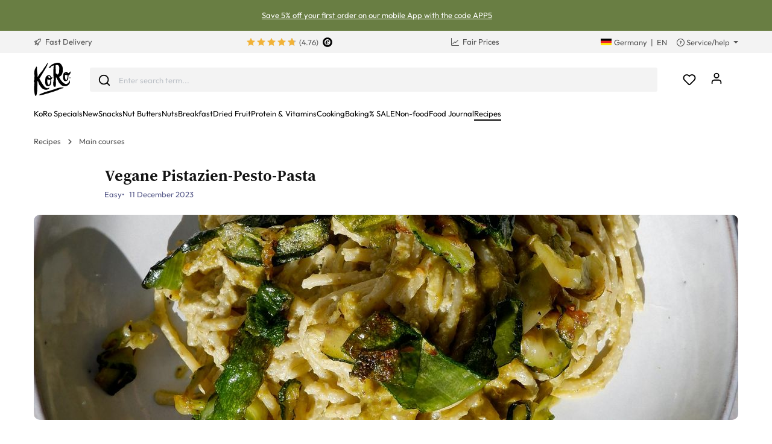

--- FILE ---
content_type: text/html; charset=UTF-8
request_url: https://www.korodrogerie.de/en/f/vegane-pistazien-pesto-pasta-740
body_size: 39655
content:

<!DOCTYPE html>

<html lang="en-DE"
      itemscope="itemscope"
      itemtype="https://schema.org/WebPage">

                            
    <head>
                <script data-koro-consent-manager="true">if(!("gdprAppliesGlobally" in window)){window.gdprAppliesGlobally=true}if(!("cmp_id" in window)||window.cmp_id<1){window.cmp_id=0}if(!("cmp_cdid" in window)){window.cmp_cdid="9062ec15c23fe"}if(!("cmp_params" in window)){window.cmp_params=""}if(!("cmp_host" in window)){window.cmp_host="d.delivery.consentmanager.net"}if(!("cmp_cdn" in window)){window.cmp_cdn="cdn.consentmanager.net"}if(!("cmp_proto" in window)){window.cmp_proto="https:"}if(!("cmp_codesrc" in window)){window.cmp_codesrc="0"}window.cmp_getsupportedLangs=function(){var b=["DE","EN","FR","IT","NO","DA","FI","ES","PT","RO","BG","ET","EL","GA","HR","LV","LT","MT","NL","PL","SV","SK","SL","CS","HU","RU","SR","ZH","TR","UK","AR","BS","JA","CY"];if("cmp_customlanguages" in window){for(var a=0;a<window.cmp_customlanguages.length;a++){b.push(window.cmp_customlanguages[a].l.toUpperCase())}}return b};window.cmp_getRTLLangs=function(){var a=["AR"];if("cmp_customlanguages" in window){for(var b=0;b<window.cmp_customlanguages.length;b++){if("r" in window.cmp_customlanguages[b]&&window.cmp_customlanguages[b].r){a.push(window.cmp_customlanguages[b].l)}}}return a};window.cmp_getlang=function(a){if(typeof(a)!="boolean"){a=true}if(a&&typeof(cmp_getlang.usedlang)=="string"&&cmp_getlang.usedlang!==""){return cmp_getlang.usedlang}return window.cmp_getlangs()[0]};window.cmp_extractlang=function(a){if(a.indexOf("cmplang=")!=-1){a=a.substr(a.indexOf("cmplang=")+8,2).toUpperCase();if(a.indexOf("&")!=-1){a=a.substr(0,a.indexOf("&"))}}else{a=""}return a};window.cmp_getlangs=function(){var h=window.cmp_getsupportedLangs();var g=[];var a=location.hash;var f=location.search;var e="cmp_params" in window?window.cmp_params:"";if(cmp_extractlang(a)!=""){g.push(cmp_extractlang(a))}else{if(cmp_extractlang(f)!=""){g.push(cmp_extractlang(f))}else{if(cmp_extractlang(e)!=""){g.push(cmp_extractlang(e))}else{if("cmp_setlang" in window&&window.cmp_setlang!=""){g.push(window.cmp_setlang.toUpperCase())}else{if("cmp_langdetect" in window&&window.cmp_langdetect==1){g.push(window.cmp_getPageLang())}else{g=window.cmp_getBrowserLangs()}}}}}var c=[];for(var d=0;d<g.length;d++){var b=g[d].toUpperCase();if(b.length<2){continue}if(h.indexOf(b)!=-1){c.push(b)}else{if(b.indexOf("-")!=-1){b=b.substr(0,2)}if(h.indexOf(b)!=-1){c.push(b)}}}if(c.length==0&&typeof(cmp_getlang.defaultlang)=="string"&&cmp_getlang.defaultlang!==""){return[cmp_getlang.defaultlang.toUpperCase()]}else{return c.length>0?c:["EN"]}};window.cmp_getPageLangs=function(){var a=window.cmp_getXMLLang();if(a!=""){a=[a.toUpperCase()]}else{a=[]}a=a.concat(window.cmp_getLangsFromURL());return a.length>0?a:["EN"]};window.cmp_getPageLang=function(){var a=window.cmp_getPageLangs();return a.length>0?a[0]:""};window.cmp_getLangsFromURL=function(){var c=window.cmp_getsupportedLangs();var b=location;var m="toUpperCase";var g=b.hostname[m]()+".";var a="/"+b.pathname[m]()+"/";a=a.split("_").join("-");a=a.split("//").join("/");a=a.split("//").join("/");var f=[];for(var e=0;e<c.length;e++){var j=a.substring(0,c[e].length+2);if(g.substring(0,c[e].length+1)==c[e]+"."){f.push(c[e][m]())}else{if(c[e].length==5){var k=c[e].substring(3,5)+"-"+c[e].substring(0,2);if(g.substring(0,k.length+1)==k+"."){f.push(c[e][m]())}}else{if(j=="/"+c[e]+"/"||j=="/"+c[e]+"-"){f.push(c[e][m]())}else{if(j=="/"+c[e].replace("-","/")+"/"||j=="/"+c[e].replace("-","/")+"/"){f.push(c[e][m]())}else{if(c[e].length==5){var k=c[e].substring(3,5)+"-"+c[e].substring(0,2);var h=a.substring(0,k.length+1);if(h=="/"+k+"/"||h=="/"+k.replace("-","/")+"/"){f.push(c[e][m]())}}}}}}}return f};window.cmp_getXMLLang=function(){var c=document.getElementsByTagName("html");if(c.length>0){c=c[0]}else{c=document.documentElement}if(c&&c.getAttribute){var a=c.getAttribute("xml:lang");if(typeof(a)!="string"||a==""){a=c.getAttribute("lang")}if(typeof(a)=="string"&&a!=""){a=a.split("_").join("-").toUpperCase();var b=window.cmp_getsupportedLangs();return b.indexOf(a)!=-1||b.indexOf(a.substr(0,2))!=-1?a:""}else{return""}}};window.cmp_getBrowserLangs=function(){var c="languages" in navigator?navigator.languages:[];var b=[];if(c.length>0){for(var a=0;a<c.length;a++){b.push(c[a])}}if("language" in navigator){b.push(navigator.language)}if("userLanguage" in navigator){b.push(navigator.userLanguage)}return b};(function(){var C=document;var D=C.getElementsByTagName;var o=window;var t="";var h="";var k="";var F=function(e){var i="cmp_"+e;e="cmp"+e+"=";var d="";var l=e.length;var K=location;var L=K.hash;var w=K.search;var u=L.indexOf(e);var J=w.indexOf(e);if(u!=-1){d=L.substring(u+l,9999)}else{if(J!=-1){d=w.substring(J+l,9999)}else{return i in o&&typeof(o[i])!=="function"?o[i]:""}}var I=d.indexOf("&");if(I!=-1){d=d.substring(0,I)}return d};var j=F("lang");if(j!=""){t=j;k=t}else{if("cmp_getlang" in o){t=o.cmp_getlang().toLowerCase();h=o.cmp_getlangs().slice(0,3).join("_");k=o.cmp_getPageLangs().slice(0,3).join("_");if("cmp_customlanguages" in o){var m=o.cmp_customlanguages;for(var y=0;y<m.length;y++){var a=m[y].l.toLowerCase();if(a==t){t="en"}}}}}var q=("cmp_proto" in o)?o.cmp_proto:"https:";if(q!="http:"&&q!="https:"){q="https:"}var n=("cmp_ref" in o)?o.cmp_ref:location.href;if(n.length>300){n=n.substring(0,300)}var A=function(l){var K=document;var N=K.getElementsByTagName;var P=K.createElement("script");P.setAttribute("data-cmp-ab","1");P.type="text/javascript";P.async=true;P.src=l;var O=["body","div","span","script","head"];var I="currentScript";var L="parentElement";var u="appendChild";var M="body";if(K[I]&&K[I][L]){K[I][L][u](P)}else{if(K[M]){K[M][u](P)}else{for(var w=0;w<O.length;w++){var J=N(O[w]);if(J.length>0){J[0][u](P);break}}}}};var b=F("design");var c=F("regulationkey");var z=F("gppkey");var s=F("att");var f=o.encodeURIComponent;var g;try{g=C.cookie.length>0}catch(B){g=false}var x=F("darkmode");if(x=="0"){x=0}else{if(x=="1"){x=1}else{try{if("matchMedia" in window&&window.matchMedia){var H=window.matchMedia("(prefers-color-scheme: dark)");if("matches" in H&&H.matches){x=1}}}catch(B){x=0}}}var p=q+"//"+o.cmp_host+"/delivery/cmp.php?";p+=("cmp_id" in o&&o.cmp_id>0?"id="+o.cmp_id:"")+("cmp_cdid" in o?"&cdid="+o.cmp_cdid:"")+"&h="+f(n);p+=(b!=""?"&cmpdesign="+f(b):"")+(c!=""?"&cmpregulationkey="+f(c):"")+(z!=""?"&cmpgppkey="+f(z):"");p+=(s!=""?"&cmpatt="+f(s):"")+("cmp_params" in o?"&"+o.cmp_params:"")+(g?"&__cmpfcc=1":"");p+=(x>0?"&cmpdarkmode=1":"");A(p+"&l="+f(t)+"&ls="+f(h)+"&lp="+f(k)+"&o="+(new Date()).getTime());if(!("cmp_quickstub" in window)){var r="js";var v=F("debugunminimized")!=""?"":".min";if(F("debugcoverage")=="1"){r="instrumented";v=""}if(F("debugtest")=="1"){r="jstests";v=""}var G=new Date();var E=G.getFullYear()+"-"+(G.getMonth()+1)+"-"+G.getDate();A(q+"//"+o.cmp_cdn+"/delivery/"+r+"/cmp_final"+v+".js?t="+E)}})();window.cmp_rc=function(c,b){var l;try{l=document.cookie}catch(h){l=""}var j="";var f=0;var g=false;while(l!=""&&f<100){f++;while(l.substr(0,1)==" "){l=l.substr(1,l.length)}var k=l.substring(0,l.indexOf("="));if(l.indexOf(";")!=-1){var m=l.substring(l.indexOf("=")+1,l.indexOf(";"))}else{var m=l.substr(l.indexOf("=")+1,l.length)}if(c==k){j=m;g=true}var d=l.indexOf(";")+1;if(d==0){d=l.length}l=l.substring(d,l.length)}if(!g&&typeof(b)=="string"){j=b}return(j)};window.cmp_stub=function(){var a=arguments;__cmp.a=__cmp.a||[];if(!a.length){return __cmp.a}else{if(a[0]==="ping"){if(a[1]===2){a[2]({gdprApplies:gdprAppliesGlobally,cmpLoaded:false,cmpStatus:"stub",displayStatus:"hidden",apiVersion:"2.2",cmpId:31},true)}else{a[2](false,true)}}else{if(a[0]==="getTCData"){__cmp.a.push([].slice.apply(a))}else{if(a[0]==="addEventListener"||a[0]==="removeEventListener"){__cmp.a.push([].slice.apply(a))}else{if(a.length==4&&a[3]===false){a[2]({},false)}else{__cmp.a.push([].slice.apply(a))}}}}}};window.cmp_dsastub=function(){var a=arguments;a[0]="dsa."+a[0];window.cmp_gppstub(a)};window.cmp_gppstub=function(){var c=arguments;__gpp.q=__gpp.q||[];if(!c.length){return __gpp.q}var h=c[0];var g=c.length>1?c[1]:null;var f=c.length>2?c[2]:null;var a=null;var j=false;if(h==="ping"){a=window.cmp_gpp_ping();j=true}else{if(h==="addEventListener"){__gpp.e=__gpp.e||[];if(!("lastId" in __gpp)){__gpp.lastId=0}__gpp.lastId++;var d=__gpp.lastId;__gpp.e.push({id:d,callback:g});a={eventName:"listenerRegistered",listenerId:d,data:true,pingData:window.cmp_gpp_ping()};j=true}else{if(h==="removeEventListener"){__gpp.e=__gpp.e||[];a=false;for(var e=0;e<__gpp.e.length;e++){if(__gpp.e[e].id==f){__gpp.e[e].splice(e,1);a=true;break}}j=true}else{__gpp.q.push([].slice.apply(c))}}}if(a!==null&&typeof(g)==="function"){g(a,j)}};window.cmp_gpp_ping=function(){return{gppVersion:"1.1",cmpStatus:"stub",cmpDisplayStatus:"hidden",signalStatus:"not ready",supportedAPIs:["2:tcfeuv2","5:tcfcav1","7:usnat","8:usca","9:usva","10:usco","11:usut","12:usct","13:usfl","14:usmt","15:usor","16:ustx","17:usde","18:usia","19:usne","20:usnh","21:usnj","22:ustn"],cmpId:31,sectionList:[],applicableSections:[0],gppString:"",parsedSections:{}}};window.cmp_addFrame=function(b){if(!window.frames[b]){if(document.body){var a=document.createElement("iframe");a.style.cssText="display:none";if("cmp_cdn" in window&&"cmp_ultrablocking" in window&&window.cmp_ultrablocking>0){a.src="//"+window.cmp_cdn+"/delivery/empty.html"}a.name=b;a.setAttribute("title","Intentionally hidden, please ignore");a.setAttribute("role","none");a.setAttribute("tabindex","-1");document.body.appendChild(a)}else{window.setTimeout(window.cmp_addFrame,10,b)}}};window.cmp_msghandler=function(d){var a=typeof d.data==="string";try{var c=a?JSON.parse(d.data):d.data}catch(f){var c=null}if(typeof(c)==="object"&&c!==null&&"__cmpCall" in c){var b=c.__cmpCall;window.__cmp(b.command,b.parameter,function(h,g){var e={__cmpReturn:{returnValue:h,success:g,callId:b.callId}};d.source.postMessage(a?JSON.stringify(e):e,"*")})}if(typeof(c)==="object"&&c!==null&&"__tcfapiCall" in c){var b=c.__tcfapiCall;window.__tcfapi(b.command,b.version,function(h,g){var e={__tcfapiReturn:{returnValue:h,success:g,callId:b.callId}};d.source.postMessage(a?JSON.stringify(e):e,"*")},b.parameter)}if(typeof(c)==="object"&&c!==null&&"__gppCall" in c){var b=c.__gppCall;window.__gpp(b.command,function(h,g){var e={__gppReturn:{returnValue:h,success:g,callId:b.callId}};d.source.postMessage(a?JSON.stringify(e):e,"*")},"parameter" in b?b.parameter:null,"version" in b?b.version:1)}if(typeof(c)==="object"&&c!==null&&"__dsaCall" in c){var b=c.__dsaCall;window.__dsa(b.command,function(h,g){var e={__dsaReturn:{returnValue:h,success:g,callId:b.callId}};d.source.postMessage(a?JSON.stringify(e):e,"*")},"parameter" in b?b.parameter:null,"version" in b?b.version:1)}};window.cmp_setStub=function(a){if(!(a in window)||(typeof(window[a])!=="function"&&typeof(window[a])!=="object"&&(typeof(window[a])==="undefined"||window[a]!==null))){window[a]=window.cmp_stub;window[a].msgHandler=window.cmp_msghandler;window.addEventListener("message",window.cmp_msghandler,false)}};window.cmp_setGppStub=function(a){if(!(a in window)||(typeof(window[a])!=="function"&&typeof(window[a])!=="object"&&(typeof(window[a])==="undefined"||window[a]!==null))){window[a]=window.cmp_gppstub;window[a].msgHandler=window.cmp_msghandler;window.addEventListener("message",window.cmp_msghandler,false)}};if(!("cmp_noiframepixel" in window)){window.cmp_addFrame("__cmpLocator")}if((!("cmp_disabletcf" in window)||!window.cmp_disabletcf)&&!("cmp_noiframepixel" in window)){window.cmp_addFrame("__tcfapiLocator")}if((!("cmp_disablegpp" in window)||!window.cmp_disablegpp)&&!("cmp_noiframepixel" in window)){window.cmp_addFrame("__gppLocator")}if((!("cmp_disabledsa" in window)||!window.cmp_disabledsa)&&!("cmp_noiframepixel" in window)){window.cmp_addFrame("__dsaLocator")}window.cmp_setStub("__cmp");if(!("cmp_disabletcf" in window)||!window.cmp_disabletcf){window.cmp_setStub("__tcfapi")}if(!("cmp_disablegpp" in window)||!window.cmp_disablegpp){window.cmp_setGppStub("__gpp")}if(!("cmp_disabledsa" in window)||!window.cmp_disabledsa){window.cmp_setGppStub("__dsa")};</script>
        <script defer
            src="https://umami.koro.software/k0r0.js"
            data-website-id="282983f3-c74d-415b-92a2-2e4ba33ccb21"
            data-domains=""
            data-tag=""
    ></script>

                                                    <meta charset="utf-8">
            
                            <meta name="viewport"
                      content="width=device-width, initial-scale=1, shrink-to-fit=no">
            
                            <meta name="author"
                      content="Jules Radu">
                <meta name="robots"
                      content="">
                <meta name="revisit-after"
                      content="15 days">
                <meta name="keywords"
                      content="">
                <meta name="description"
                      content="">
            
                                <meta property="og:url"
                      content="https://www.korodrogerie.de/recipe/018c58e291417b1bb50b549a863cf75f">
                <meta property="og:type"
                      content="website">
                <meta property="og:site_name"
                      content="KoRo">
                <meta property="og:title"
                      content="     | KoRo
">
                <meta property="og:description"
                      content="">
                <meta property="og:image"
                      content="https://assets-01.koro-cdn.com/theme/koro/assets/logo/logo-koro.ed3a0ff3.svg">

                <meta name="twitter:card"
                      content="summary">
                <meta name="twitter:site"
                      content="KoRo Germany">
                <meta name="twitter:title"
                      content="     | KoRo Germany
">
                <meta name="twitter:description"
                      content="">
                <meta name="twitter:image"
                      content="https://assets-01.koro-cdn.com/theme/koro/assets/logo/logo-koro.ed3a0ff3.svg">
            
    <meta property="og:logo" content="https://assets-01.koro-cdn.com/theme/koro/assets/logo/logo-koro.ed3a0ff3.svg"/>

                            <meta itemprop="copyrightHolder"
                      content="KoRo">
                <meta itemprop="copyrightYear"
                      content="">
                <meta itemprop="isFamilyFriendly"
                      content="false">
                <meta itemprop="image"
                      content="https://assets-01.koro-cdn.com/theme/koro/assets/logo/logo-koro.ed3a0ff3.svg">
            
                                                <link rel="alternate" hreflang="fr-BE" href="https://www.koro.com/befr/f/pates-vegan-au-pesto-et-aux-pistaches-740">
                                    <link rel="alternate" hreflang="de-LU" href="https://www.koro.com/lude/f/pasta-mit-veganer-pistazienpesto-740">
                                    <link rel="alternate" hreflang="it-IT" href="https://www.koro-shop.it/f/vegane-pistazien-pesto-pasta-740">
                                    <link rel="alternate" hreflang="de-DE" href="https://www.korodrogerie.de/f/pasta-mit-veganer-pistazienpesto-740">
                                    <link rel="alternate" hreflang="de-CH" href="https://www.koro-shop.ch/f/pasta-mit-veganer-pistazienpesto-740">
                                    <link rel="alternate" hreflang="da-DK" href="https://www.koro.com/dk/f/vegansk-pistazien-pesto-pasta-740">
                                    <link rel="alternate" hreflang="de-BE" href="https://www.koro.com/bede/f/pasta-mit-veganer-pistazienpesto-740">
                                    <link rel="alternate" hreflang="es-ES" href="https://www.koro.com/es/f/vegane-pistazien-pesto-pasta-740">
                                    <link rel="alternate" hreflang="fr-LU" href="https://www.koro.com/lufr/f/pates-vegan-au-pesto-et-aux-pistaches-740">
                                    <link rel="alternate" hreflang="nl-BE" href="https://www.koro.com/benl/f/vegane-pistazien-pesto-pasta-740">
                                    <link rel="alternate" hreflang="it-CH" href="https://www.koro-shop.ch/it/f/vegane-pistazien-pesto-pasta-740">
                                    <link rel="alternate" hreflang="fr-FR" href="https://www.koro.fr/f/pates-vegan-au-pesto-et-aux-pistaches-740">
                                    <link rel="alternate" hreflang="de-AT" href="https://www.koro-shop.at/f/pasta-mit-veganer-pistazienpesto-740">
                                    <link rel="alternate" hreflang="x-default" href="https://www.korodrogerie.de/en/f/vegane-pistazien-pesto-pasta-740">
                                    <link rel="alternate" hreflang="en-DE" href="https://www.korodrogerie.de/en/f/vegane-pistazien-pesto-pasta-740">
                                    <link rel="alternate" hreflang="en-GB" href="https://www.koro.com/uk/f/vegane-pistazien-pesto-pasta-740">
                                    <link rel="alternate" hreflang="en-IE" href="https://www.koro.com/ie/f/vegane-pistazien-pesto-pasta-740">
                                    <link rel="alternate" hreflang="sv-FI" href="https://www.koro.com/fisv/f/vegan-pistazien-pesto-pasta-740">
                                    <link rel="alternate" hreflang="en-CH" href="https://www.koro-shop.ch/en/f/vegane-pistazien-pesto-pasta-740">
                                    <link rel="alternate" hreflang="pt-PT" href="https://www.koro.com/pt/f/pista-de-pesto-pasta-vegana-740">
                                    <link rel="alternate" hreflang="sv-SE" href="https://www.koro.com/se/f/vegan-pistazien-pesto-pasta-740">
                                    <link rel="alternate" hreflang="en-US" href="https://www.koro.com/us/f/vegane-pistazien-pesto-pasta-740">
                                    <link rel="alternate" hreflang="fr-CH" href="https://www.koro-shop.ch/fr/f/pates-vegan-au-pesto-et-aux-pistaches-740">
                                    <link rel="alternate" hreflang="fi-FI" href="https://www.koro.com/fi/f/vegaaninen-pistazien-pesto-pasta-740">
                                    <link rel="alternate" hreflang="nl-NL" href="https://www.koro.com/nl/f/vegane-pistazien-pesto-pasta-740">
                                    


            <link rel="icon" href="https://assets-01.koro-cdn.com/theme/koro/assets/logo/favicon.40cbd463.ico" sizes="48x48">
    <link rel="icon" href="https://assets-01.koro-cdn.com/theme/koro/assets/logo/favicon.40d8b1ec.svg" sizes="any" type="image/svg+xml">
    <link rel="apple-touch-icon" href="https://assets-01.koro-cdn.com/theme/koro/assets/logo/apple-touch-icon.9eb426c9.png"/>

        
                            
                    <title itemprop="name">| KoRo</title>
        
                                <link rel="stylesheet" href="https://assets-01.koro-cdn.com/theme/koro/css/all.0615be95.css">
            
                            <script>
        window.features = {"V6_5_0_0":true,"v6.5.0.0":true,"V6_6_0_0":false,"v6.6.0.0":false,"V6_7_0_0":false,"v6.7.0.0":false,"VUE3":false,"vue3":false,"JOIN_FILTER":false,"join.filter":false,"MEDIA_PATH":false,"media.path":false,"ES_MULTILINGUAL_INDEX":false,"es.multilingual.index":false,"STOCK_HANDLING":true,"stock.handling":true,"ASYNC_THEME_COMPILATION":false,"async.theme.compilation":false,"STORE_692_RULE_IDS":true,"store.692.rule.ids":true,"STORE_692_CUSTOMER_STATE":true,"store.692.customer.state":true,"STORE_772_FILER_LINE_ITEM_PAYLOAD":true,"store.772.filer.line.item.payload":true,"STORE_725_SESSION_HANDOVER":false,"store.725.session.handover":false,"STORE_828_DISABLE_COOKIE_CONSENT_RELOAD":true,"store.828.disable.cookie.consent.reload":true,"REMEMBER_ME":false,"remember.me":false,"CMS_INTEGRATION":true,"cms.integration":true,"OOS_EMAIL_BRAZE":true,"oos.email.braze":true,"STORE_1717_PRODUCT_REVIEW_PROMO_CODES_BRAZE":true,"store.1717.product.review.promo.codes.braze":true,"FEATURE_SWAGCMSEXTENSIONS_1":true,"feature.swagcmsextensions.1":true,"FEATURE_SWAGCMSEXTENSIONS_2":true,"feature.swagcmsextensions.2":true,"FEATURE_SWAGCMSEXTENSIONS_8":true,"feature.swagcmsextensions.8":true,"FEATURE_SWAGCMSEXTENSIONS_63":true,"feature.swagcmsextensions.63":true};
    </script>

                                                                                                                                                                                                                                                                                                                                        
                                                
            <script>
            window.dataLayer = window.dataLayer || [];
            function gtag() { dataLayer.push(arguments); }

            (() => {
                const analyticsStorageEnabled = document.cookie.split(';').some((item) => item.trim().includes('google-analytics-enabled=1'));
                const adsEnabled = document.cookie.split(';').some((item) => item.trim().includes('google-ads-enabled=1'));

                // Always set a default consent for consent mode v2
                gtag('consent', 'default', {
                    'ad_user_data': adsEnabled ? 'granted' : 'denied',
                    'ad_storage': adsEnabled ? 'granted' : 'denied',
                    'ad_personalization': adsEnabled ? 'granted' : 'denied',
                    'analytics_storage': analyticsStorageEnabled ? 'granted' : 'denied'
                });
            })();
        </script>
            

    <script>
        // Ensure compatibility with gtm
        window.AlgoliaAnalyticsObject = 'aa';
    </script>

    <script>
        window.translations = {
            'koro.password.showPassword': "Show password",
            'koro.password.hidePassword': "Hide password",
            'koro.slider.previousItem': "koro.slider.previousItem",
            'koro.slider.nextItem': "Next item",
        };
    </script>

                <script src="https://cdn.ablyft.com/s/34218835.js"></script>
    
    <script>
        window.gtmActive = true;
        window.dataLayer = window.dataLayer || [];
            </script>

                            
                <script>
            (function(w, d, s, l) {
                w[l] = w[l] || [];
                w[l].push({'gtm.start': new Date().getTime(), event: 'gtm.js'});
                var f = d.getElementsByTagName(s)[0],
                    j = d.createElement(s);
                j.async = true;
                j.src = 'https\u003A\/\/gtm.korodrogerie.de\/gtm.js\u003Fid\u003DGTM\u002DW59MRBD';
                f.parentNode.insertBefore(j, f);
            })(window, document, 'script', 'dataLayer');
        </script>
    
            <script>
                        window.dataLayer.push({"event":"init_sales_channel","salesChannel":{"code":"koro_de","currency":"EUR"},"locale":"en-DE","containerHost":"gtm.korodrogerie.de"});
                    </script>
    
            <script>
            window.brazeActive = true;
            window.brazeWebApiEndpoint = 'sdk.fra-02.braze.eu';
            window.brazeWebApiKey = 'c56062fa-6ee1-4277-8568-cb824e2dc6de';
        </script>
    
                                
            

            <script src="https://challenges.cloudflare.com/turnstile/v0/api.js" defer></script>
        <script>window.turnstileActive = true;</script>
    
                
        
                                        <script>
                window.activeNavigationId = '8f73906ce16f46739ba73fe34ef6daa1';
                window.router = {
                    'frontend.cart.offcanvas': '/en/checkout/offcanvas',
                    'frontend.cookie.offcanvas': '/en/cookie/offcanvas',
                    'frontend.checkout.finish.page': '/en/checkout/finish',
                    'frontend.checkout.info': '/en/widgets/checkout/info',
                    'frontend.menu.offcanvas': '/en/widgets/menu/offcanvas',
                    'frontend.cms.page': '/en/widgets/cms',
                    'frontend.cms.navigation.page': '/en/widgets/cms/navigation',
                    'frontend.account.addressbook': '/en/widgets/account/address-book',
                    'frontend.country.country-data': '/en/country/country-state-data',
                    'frontend.app-system.generate-token': '/en/app-system/Placeholder/generate-token',
                    };
                window.salesChannelId = '3eaf4a6a8bb44fdeb6e7ebf81957c098';
            </script>
        

        
    <script>
        window.router['widgets.swag.cmsExtensions.quickview'] = '/en/swag/cms-extensions/quickview';
        window.router['widgets.swag.cmsExtensions.quickview.variant'] = '/en/swag/cms-extensions/quickview/variant';
    </script>

    <script>
        window.router['widgets.koro.product-slider.by-number'] = '/en/koro/widgets/product-slider/by-number';
        window.router['frontend.cookie.offcanvas'] = '?cmpscreencustom';
    </script>

                                    <script>
                
                window.breakpoints = {"xs":0,"sm":576,"md":768,"lg":992,"xl":1200};
            </script>
        

    
    <script>
        window.languageId = '8f414f836e4949fc93859ea3737b4c2d';
        window.storefrontUrl = 'https://www.korodrogerie.de/en';
        window.controllerName = 'recipe';
        window.actionName = 'detail';
        window.context = {"salesChannelCode":"koro_de","locale":"en-DE","storefrontUrl":"https:\/\/www.korodrogerie.de\/en","accessKey":"SWSCTNNXAGVLUVDQDHNCCVFQQW","salesChannelId":"3eaf4a6a8bb44fdeb6e7ebf81957c098","currency":{"id":"b7d2554b0ce847cd82f3ac9bd1c0dfca","isoCode":"EUR"},"loggedOut":null};
    </script>

                        <script>
        // The logged in state is determined asynchronously. To delay wishlist initialization we temporarily disable it.
        window.customerLoggedInState = false;
        window.wishlistEnabled = false;
        window.koroWishlistEnabled = 1;
    </script>
        
                        
                            <script>
                window.themeAssetsPublicPath = 'https://assets-01.koro-cdn.com/theme/koro/assets/';
            </script>
        
            
        
        
        
        
    
        
        

                                
    <script>
        window.mollie_javascript_use_shopware = '1'
    </script>

    
            <script type="text/javascript" src="https://assets-01.koro-cdn.com/theme/koro/js/all.d28c6463.js"
                defer></script>
        </head>

    <body class="is-ctl-recipe is-act-detail">

        <a href="#skip-to-content" class="visually-hidden-focusable">
        Jump to content
    </a>
            
            
                                        
        <noscript>
            <iframe src="https&#x3A;&#x2F;&#x2F;gtm.korodrogerie.de&#x2F;ns.html&#x3F;id&#x3D;GTM-W59MRBD" height="0" width="0"
                    style="display:none;visibility:hidden"></iframe>
        </noscript>
    
                <noscript class="noscript-main">
                    <div role="alert"
         class="koro-alert koro-alert-info alert-has-icon">
                                                                <span class="icon icon-feather icon-feather-alert-circle">
                        <svg xmlns="http://www.w3.org/2000/svg" width="24" height="24" viewBox="0 0 24 24" fill="none" stroke="currentColor" stroke-width="2" stroke-linecap="round" stroke-linejoin="round" class="feather feather-alert-circle"><circle cx="12" cy="12" r="10"></circle><line x1="12" y1="8" x2="12" y2="12"></line><line x1="12" y1="16" x2="12.01" y2="16"></line></svg>
        </span>
                                        
                    <div class="alert-content-container">
                                                    
                                    <div class="alert-content">
                                                    To be able to use the full range of Shopware 6, we recommend activating Javascript in your browser.
                                            </div>
                
                                                                </div>
            </div>
            </noscript>
        

                    <header class="header-main">
                            
        <div class="swag-custom-notification-banner"
         data-hide-on-click-container
         style="
             background-color: #697e43;
             color: #ffffff
         ">

                    <span class="swag-custom-notification-banner-text">
                <a title="https://koro.go.link/?adj_t=1ska52m4&adj_campaign=app_installs_de" href="https://koro.go.link/?adj_t=1ska52m4&adj_campaign=app_installs_de">Save 5% off your first order on our mobile App with the code APP5</a>
            </span>
        
            </div>

    
        <div class="top-bar-container d-none d-lg-block">
        <div class="container">
            <nav class="top-bar-nav row">

                                                                                <div class="col-sm col-shipping">
                            <a href="https://www.korodrogerie.de/en/shipping-information"
                               class="link-shipping">
                                        <span class="icon icon-rocket icon-sm">
                        <svg xmlns="http://www.w3.org/2000/svg" xmlns:xlink="http://www.w3.org/1999/xlink" width="24" height="24" viewBox="0 0 24 24"><defs><path d="M5.2213 14.4042a12.7324 12.7324 0 0 0-3.4638-1.434c-.7541-.1886-1.0142-1.1277-.4646-1.6773l1.8284-1.8284A5 5 0 0 1 6.657 8h2.47l.47-.6462A13 13 0 0 1 20.1107 2H21c.5523 0 1 .4477 1 1v.8893a13 13 0 0 1-5.3538 10.5136l-.4355.3167.2102.8407a5 5 0 0 1-1.3152 4.7482l-2.3986 2.3986c-.5496.5496-1.4887.2895-1.6772-.4646a12.7324 12.7324 0 0 0-1.434-3.4638 41.8718 41.8718 0 0 1-5.2797 2.17c-.7817.2606-1.5255-.4832-1.2649-1.265a41.8718 41.8718 0 0 1 2.17-5.2795zm.9287-1.7747A41.8718 41.8718 0 0 1 7.7358 10h-1.079a3 3 0 0 0-2.1213.8787l-.661.661c.794.2997 1.5546.665 2.2755 1.0898zm8.309 3.33a41.8717 41.8717 0 0 1-3.0885 1.8905 14.7187 14.7187 0 0 1 1.0897 2.2755l1.2313-1.2312a3 3 0 0 0 .789-2.849l-.0214-.0858zm-4.2242.2328a39.8717 39.8717 0 0 0 4.292-2.721l.943-.6859a11 11 0 0 0 4.5296-8.7848A11 11 0 0 0 11.2146 8.53l-.686.9432a39.8717 39.8717 0 0 0-2.721 4.2919 14.762 14.762 0 0 1 2.4272 2.4271zm-1.8172.936a12.7602 12.7602 0 0 0-1.5459-1.5459c-.4347.9-.8358 1.8167-1.202 2.748a39.8718 39.8718 0 0 0 2.7479-1.2021z" id="icons-default-rocket" /></defs><use xlink:href="#icons-default-rocket" fill="#758CA3" fill-rule="evenodd" /></svg>
        </span>
    &nbsp;Fast Delivery
                            </a>
                        </div>
                                    
                                    <div class="col-sm d-flex justify-content-center col-reviews">


                                                                        
                                                        
                                                            <div class="koro-top-bar-reviews">
                                    <a data-bs-toggle="tooltip" data-placement="bottom"
                                       title="52.594 total reviews">
                                                    
                
    
            <div class="product-review-rating" aria-hidden="true">
                                                        
  <span class="product-review-point">
        
          <div class="point-container">
        <div class="point-rating point-full">
                  <span class="icon icon-feather icon-feather-star icon-xs">
                        <svg xmlns="http://www.w3.org/2000/svg" width="24" height="24" viewBox="2 2 20 18" fill="none" stroke="currentColor" stroke-width="2" stroke-linecap="round" stroke-linejoin="round" class="feather feather-star"><polygon points="12 2 15.09 8.26 22 9.27 17 14.14 18.18 21.02 12 17.77 5.82 21.02 7 14.14 2 9.27 8.91 8.26 12 2"></polygon></svg>

        </span>
            </div>
      </div>
      </span>
                                            
  <span class="product-review-point">
        
          <div class="point-container">
        <div class="point-rating point-full">
                  <span class="icon icon-feather icon-feather-star icon-xs">
                        <svg xmlns="http://www.w3.org/2000/svg" width="24" height="24" viewBox="2 2 20 18" fill="none" stroke="currentColor" stroke-width="2" stroke-linecap="round" stroke-linejoin="round" class="feather feather-star"><polygon points="12 2 15.09 8.26 22 9.27 17 14.14 18.18 21.02 12 17.77 5.82 21.02 7 14.14 2 9.27 8.91 8.26 12 2"></polygon></svg>

        </span>
            </div>
      </div>
      </span>
                                            
  <span class="product-review-point">
        
          <div class="point-container">
        <div class="point-rating point-full">
                  <span class="icon icon-feather icon-feather-star icon-xs">
                        <svg xmlns="http://www.w3.org/2000/svg" width="24" height="24" viewBox="2 2 20 18" fill="none" stroke="currentColor" stroke-width="2" stroke-linecap="round" stroke-linejoin="round" class="feather feather-star"><polygon points="12 2 15.09 8.26 22 9.27 17 14.14 18.18 21.02 12 17.77 5.82 21.02 7 14.14 2 9.27 8.91 8.26 12 2"></polygon></svg>

        </span>
            </div>
      </div>
      </span>
                                            
  <span class="product-review-point">
        
          <div class="point-container">
        <div class="point-rating point-full">
                  <span class="icon icon-feather icon-feather-star icon-xs">
                        <svg xmlns="http://www.w3.org/2000/svg" width="24" height="24" viewBox="2 2 20 18" fill="none" stroke="currentColor" stroke-width="2" stroke-linecap="round" stroke-linejoin="round" class="feather feather-star"><polygon points="12 2 15.09 8.26 22 9.27 17 14.14 18.18 21.02 12 17.77 5.82 21.02 7 14.14 2 9.27 8.91 8.26 12 2"></polygon></svg>

        </span>
            </div>
      </div>
      </span>
                            
                                    
  <span class="product-review-point">
        
          <div class="point-container">
        <div class="point-rating point-partial-placeholder">
                  <span class="icon icon-feather icon-feather-star icon-xs">
                        <svg xmlns="http://www.w3.org/2000/svg" width="24" height="24" viewBox="2 2 20 18" fill="none" stroke="currentColor" stroke-width="2" stroke-linecap="round" stroke-linejoin="round" class="feather feather-star"><polygon points="12 2 15.09 8.26 22 9.27 17 14.14 18.18 21.02 12 17.77 5.82 21.02 7 14.14 2 9.27 8.91 8.26 12 2"></polygon></svg>

        </span>
            </div>
        <div class="point-rating point-partial"
          style="width: 80%">
                  <span class="icon icon-feather icon-feather-star icon-xs">
                        <svg xmlns="http://www.w3.org/2000/svg" width="24" height="24" viewBox="2 2 20 18" fill="none" stroke="currentColor" stroke-width="2" stroke-linecap="round" stroke-linejoin="round" class="feather feather-star"><polygon points="12 2 15.09 8.26 22 9.27 17 14.14 18.18 21.02 12 17.77 5.82 21.02 7 14.14 2 9.27 8.91 8.26 12 2"></polygon></svg>

        </span>
            </div>
      </div>
      </span>
            
                    </div>
                                            <span>(4.76)</span>
                                    </a>
                                </div>

                                <a
                                                                          href="https://www.trustedshops.com/bewertung/info_X74DF664FF8174D1844BF2A44F2A124F6.html"
                                                                      target="_blank"
                                   class="koro-top-bar-trusted-shops">
                                                                            <img src="https://assets-01.koro-cdn.com/theme/koro/assets/logo/trustedshops.1259222a.svg"
                                             alt="Trusted Shops">
                                                                    </a>
                            
                        
                    </div>
                
                                                                                <div class="col-sm d-flex justify-content-center col-prices">
                            <a href="https://www.korodrogerie.de/en/landingPage/66d0b11b69494fbaaaf21377b6d6df29"
                               class="link-prices">
                                        <span class="icon icon-chart icon-sm">
                        <svg xmlns="http://www.w3.org/2000/svg" xmlns:xlink="http://www.w3.org/1999/xlink" width="24" height="24" viewBox="0 0 24 24"><defs><path d="m11.1274 13.2868-5.4203 5.4203c-.3905.3905-1.0237.3905-1.4142 0-.3905-.3905-.3905-1.0237 0-1.4142l6-6a1 1 0 0 1 1.2618-.125l2.3179 1.5453 6.4203-6.4203c.3905-.3905 1.0237-.3905 1.4142 0 .3905.3905.3905 1.0237 0 1.4142l-7 7a1 1 0 0 1-1.2618.125l-2.3179-1.5453zM0 1c0-.5523.4477-1 1-1s1 .4477 1 1v20c0 .5523.4477 1 1 1h20c.5523 0 1 .4477 1 1s-.4477 1-1 1H3c-1.6569 0-3-1.3431-3-3V1z" id="icons-default-chart" /></defs><use xlink:href="#icons-default-chart" fill="#758CA3" fill-rule="evenodd" /></svg>
        </span>
    &nbsp;Fair Prices
                            </a>
                        </div>
                                    
                <div class="col-sm d-flex justify-content-end col-language-service">
                                                            <div class="top-bar-nav-item top-bar-language">
                        <div class="koro-store-changer-trigger">
                <button type="button" data-koro-store-changer-trigger data-bs-target="store"
                        data-locale="en-DE">
                    <span class="fflag fflag-DE ff-sm language-span">&nbsp;</span>
                    <span>Germany</span>
                </button>
                <span>|</span>
                <button type="button" data-koro-store-changer-trigger data-bs-target="language"
                        data-locale="en-DE">
                    <span>EN</span>
                </button>
            </div>
        </div>
                                                                                    
                                                                                    
            <div class="top-bar-nav-item top-bar-menu">
                            <div class="service-menu dropdown">
                    <button class="btn dropdown-toggle top-bar-nav-btn"
                            type="button"
                            id="serviceMenuDropdown-top-bar"
                            data-bs-toggle="dropdown"
                            aria-haspopup="true"
                            aria-expanded="false">
                                <span class="icon icon-help icon-sm">
                        <svg xmlns="http://www.w3.org/2000/svg" xmlns:xlink="http://www.w3.org/1999/xlink" width="24" height="24" viewBox="0 0 24 24"><defs><path d="M24 12c0 6.6274-5.3726 12-12 12S0 18.6274 0 12 5.3726 0 12 0s12 5.3726 12 12zM12 2C6.4772 2 2 6.4772 2 12s4.4772 10 10 10 10-4.4772 10-10S17.5228 2 12 2zm0 13c.5523 0 1 .4477 1 1s-.4477 1-1 1-1-.4477-1-1 .4477-1 1-1zm-1-5c0 .5523-.4477 1-1 1s-1-.4477-1-1c0-1.8856 1.1144-3 3-3s3 1.1144 3 3c0 1.1817-.434 1.7713-1.3587 2.3496l-.1078.0674c-.4464.2817-.5335.4154-.5335 1.083 0 .5523-.4477 1-1 1s-1-.4477-1-1c0-1.4161.4788-2.1515 1.4665-2.7745l.1142-.0716C12.9784 10.4052 13 10.376 13 10c0-.781-.219-1-1-1s-1 .219-1 1z" id="icons-default-help" /></defs><use xlink:href="#icons-default-help" fill="#758CA3" fill-rule="evenodd" /></svg>
        </span>
                            <span class="top-bar-nav-text">Service/help</span>
                    </button>
                                            <div class="dropdown-menu dropdown-menu-right"
                             aria-labelledby="serviceMenuDropdown-top-bar">
                            
                                                                
                                <a class="top-bar-list-item dropdown-item"
                                   href="/en/status"
                                                                      title="Order status">Order status</a>
                            
                                                                
                                <a class="top-bar-list-item dropdown-item"
                                   href="?cmpscreencustom"
                                                                      title="Cookies">Cookies</a>
                            
                                                                
                                <a class="top-bar-list-item dropdown-item"
                                   href="https://www.korodrogerie.de/en/payment-methods"
                                                                      title="Payment methods">Payment methods</a>
                            
                                                                
                                <a class="top-bar-list-item dropdown-item"
                                   href="https://help.koro.com/hc/en-us"
                                   target="_blank"                                   title="Help centre">Help centre</a>
                            
                                                                
                                <a class="top-bar-list-item dropdown-item"
                                   href="https://help.koro.com/hc/de/requests/new"
                                   target="_blank"                                   title="Contact form">Contact form</a>
                            
                                                                
                                <a class="top-bar-list-item dropdown-item"
                                   href="https://www.korodrogerie.de/en/privacy-policy"
                                                                      title="Data protection">Data protection</a>
                            
                                                                
                                <a class="top-bar-list-item dropdown-item"
                                   href="https://www.korodrogerie.de/en/cancellation"
                                                                      title="Cancellation">Cancellation</a>
                            
                                                                
                                <a class="top-bar-list-item dropdown-item"
                                   href="https://www.korodrogerie.de/en/terms-and-conditions"
                                                                      title="Conditions">Conditions</a>
                            
                                                                
                                <a class="top-bar-list-item dropdown-item"
                                   href="https://www.korodrogerie.de/en/shipping-information"
                                                                      title="Shipping information">Shipping information</a>
                            
                                                                
                                <a class="top-bar-list-item dropdown-item"
                                   href="/en/dvsn/return-shipment"
                                   target="_blank"                                   title="Returns">Returns</a>
                            
                                                                
                                <a class="top-bar-list-item dropdown-item"
                                   href="https://www.korodrogerie.de/en/imprint"
                                                                      title="Imprint">Imprint</a>
                            
                                                                
                                <a class="top-bar-list-item dropdown-item"
                                   href="/reklamation"
                                                                      title="Complaints">Complaints</a>
                                                    </div>
                                    </div>
                    </div>
                                        </div>
            </nav>
        </div>
    </div>

                        <div class="container">
                            

        <div
        class="row align-items-center justify-content-between header-row ">

                        <div
        class="col-auto order-sm-1 col-lg-auto header-logo-col">
            <div class="header-logo-main">
            <a class="header-logo-main-link"
       href="https://www.korodrogerie.de/en"
       title="Go to homepage">
                    <div class="header-logo-svg">
                <svg xmlns="http://www.w3.org/2000/svg" viewBox="0 0 100 90">
    <g fill-rule="evenodd">
        <path d="M33.3 78.8c1.07-.31.92-.2 2.24-.6.74-.24 1.46-.56 2.2-.84.34-.13.67-.2.99-.08.12.05.33.06.48.01 1.84-.59 1.34-.23 3.13-.96.21-.09 5.93-1.91 6.4-2.06.5-.18 1.04-.32 1.54-.5 1.87-.71 3.8-1.19 5.72-1.72l2.26-.65c.47-.13.91-.29 1.18-.66.07-.1 4.75-1.65 4.91-1.7.28-.1.58-.21.87-.25 1.07-.14 2.1-.52 3.13-.82 1.81-.52 3.64-.79 5.44-.95.8-.07 1.59.04 2.37.08.44.02.88.07 1.32.11a8.1 8.1 0 0 0 2.58-.14c.24-.05.47-.07.7-.1.15-.03.33.11.29.22l-.2.5c-.34.75-1 1.27-2.07 1.48-.88.18-1.73.57-2.62.64-.94.41-1.91.68-2.9.92-.22.05-.46.19-.62.33-.32.26-.68.42-1.1.54-.75.22-1.48.5-2.19.82-.37.18-.76.34-1.16.48-.98.32-1.91.71-2.76 1.24l-.15.08c-1.95.8-3.9 1.6-5.94 2.12-.88.23-1.7.54-2.52.89a.16.16 0 0 0-.08.1c0 .04-9.5 3.02-9.64 3.06-.58.14-1.16.27-1.74.43-1.34.37-2.65.82-4 1.13-.29.07-.58.16-.85.29-.65.3-1.35.49-2.05.7l-2.08.58c-.24.07-.47.17-.7.2-1.26.12-2.43.62-3.64.97-.58.17-1.14.34-1.74.41-.61.07-1.06.52-1.64.68l-1.05.28-1.58.39c-.52.14-1.03.29-1.57.34-.4.05-.83.14-1.23.26-2.03.64-4.08.88-6.13 1.14-.57.08-1.14.04-1.7.02-.54-.02-.89-.23-1.1-.56-.2-.3-.14-.5.29-.79.28-.2.59-.37.86-.58.94-.72 2.03-1.29 3.17-1.84a90 90 0 0 1 4.26-1.87c1.06-.43 1.5-.43 2.58-.82.28-.1 1.44-.77 1.44-.77 1.14-.55 2.36-.89 3.56-1.27l2.84-.91m19.58-22.18-.13-2.31c-.03-.66.1-1.3.3-1.9.6-1.81.81-2.46.83-3.51.05-2.19.12-9.4-.22-11.58-.2-1.33-.2-2.7-.25-4.04-.03-1.03 0-2.06 0-3.1 0-.25.04-.51 0-.76-.15-.9-.02-1.8-.06-2.7-.08-1.8.01-8.3.22-10.1.13-1.09.06-2.2.16-3.28.14-1.67.26-3.34.77-4.95.1-.3.12-.62.18-.94.02-.16-.22-.37-.4-.34a5.4 5.4 0 0 0-1.8.65c-1.05.64-1.21.24-2.24.91-.81.53-1.65 1.01-2.46 1.53-.6.38.5-.83.1-.22-.4.6-.44.61-1.01 1.05-.52.4-.95.87-1.16 1.52-.15.46-.49.73-.99.8-.12.02-.25.08-.38.07-.83-.01-1.47.3-2 .95-.36.42-.9.46-1.45.35-.23-.05-.47-.39-.38-.56.22-.4.4-.81.65-1.18.37-.53.79-1.03 1.2-1.52.76-.88-.13-.1.64-.97a31.47 31.47 0 0 1 4.35-4.01c.55-.44 1.12-.87 1.68-1.3 1.9-1.47 3.02-1.7 5.23-2.65 1.99-.84 4.07-1.31 6.13-1.88.43-.12.9-.15 1.34-.2.52-.07 1.06-.04 1.55-.19 1.4-.4 2.83-.25 4.24-.12 1.85.17 3.48.88 4.84 2.21.97.95 1.99 1.83 2.61 3.06.3.57.9.93 1.16 1.54.22.53.5 1.04.74 1.57.23.5.8.88.67 1.55.22.47.45.92.65 1.4.1.23.11.5.16.75.07.38.1.77.2 1.14.38 1.32.29 2.68.33 4.03 0 .31-.1.63-.13.95-.08.57-.2 5.86-.2 6.44a6.52 6.52 0 0 1-.54 2.43 4.39 4.39 0 0 0-.43 1.66.8.8 0 0 1-.07.38c-.86 1.43-1.29 3.08-2.27 4.44-.15.2-.33.4-.53.56-1.32 1.12-2.58 2.34-4.2 3.07-.17.08-.31.23-.46.36-.79.65-1.29.6-.57 2.05.14.28.22.6.33.9.25.67.55 1.3 1.02 1.85a11.2 11.2 0 0 1 2 3.72c.1.3.57.7.79.9 1.07 1.06 1.86 2.51 2.82 3.39.28.26.57.54.76.86.45.8.57.82 1.4 1.52a44 44 0 0 0 3.07 2.37c.84.6 1.7 1.2 2.64 1.61 1.24.56 2.57.93 3.95.9a4.7 4.7 0 0 0 1.89-.4c1.66-.77 4.17-3.44 5.5-4.7.95-.9 1.68-3.62 2.12-4.87.03-.07.18-.12.29-.15.03-.01.12.07.13.12.11.3.25.6.3.92.17 1.22-.2 4.1-.17 5.31-.5 1.4-1.94 4.5-3.3 5.39-.64.42-1.32.83-1.76 1.5a13.76 13.76 0 0 1-5.59 2.59c-.88.15-1.8.16-2.71.11-4-.21-5.85.08-9.06-2.27-2.04-1.49-6.6-6.43-6.83-6.74-1.46-1.96-2.77-5-3.87-6.97-1.28-2.31-2.58-4.61-3.6-7.05-.17-.4-.43-.63-.84-.73-.16-.04-.44.12-.44.26-.03 1.6-.43 8.22-.24 9.83-.15.9-.21 1.8-.07 2.69.26 1.67-.04 5.01.14 6.68.02.25-.06.5-.09.76-.07.57-.18 1.15-.18 1.73a4.8 4.8 0 0 1-.66 2.38c-.49.88-.52 1.31-1.93 1.06a2.17 2.17 0 0 0-.77 0c-.9.18-1.5-.26-2.02-.88a5.79 5.79 0 0 1-1.16-2.2c-.35-1.26-.4-4.21-.46-5.5M62.12 6.2v.01l-1.94.1c-.45.04-.69.27-.77.73-.13.69-.33 1.39-.19 2.1.2 1.01.1 2.04.08 3.06-.01.7-.01 1.4-.08 2.1.41.97.11 2.04.43 3.02.06 1.6.13 7.92.19 9.52 0 .13-.06.25-.08.38a2.3 2.3 0 0 0 .25 1.5c.11.22.24.44.51.53.31.1.63.19.91.34 1.07.59 2.2 1.1 2.84 2.25.2.37.66.36 1 .05.82-.74 1.5-1.6 2.07-2.54.65-1.04 1.37-2.18 1.42-3.43.08-1.93.32-8.56.5-10.48a17 17 0 0 0-.1-3.46c-.15-1.38-.9-2.62-1.61-3.78a3.98 3.98 0 0 0-3.68-2.09c-.59.02-1.17.06-1.75.1M1 64.39c.06-1.18.16-.99.18-2.47.01-.83-.12-1.67-.18-2.5-.03-.4.02-.75.37-1.03a.75.75 0 0 0 .25-.5c.01-2.05.3-3.1.07-5.16-.03-.25-.1.16-.24-.04-.42-.65-.88-1.28-1.3-1.92-.14-.2-.21-1.1-.08-1.38.45-1 .84-1.35 1.3-2.35.22-.48.33-.96.32-1.49 0-.57.04-1.16 0-1.73-.16-2.13.07-4.25.2-6.37.05-.83.09-1.67.12-2.5.03-.53.01-1.03-.43-1.43-.13-.1-.17-5.37-.18-5.55a2.8 2.8 0 0 1 .05-.96c.3-1.14.24-2.3.3-3.45.1-2.01.58-3.95 1.24-5.84.29-.84.84-1.6 1.3-2.37.25-.45.55-.87.83-1.3a6.5 6.5 0 0 0 1.06-2.68c.03-.25.12-.5.19-.75.04-.15.34-.28.48-.2l.67.37c.99.59 1.46 1.43 1.26 2.59-.17.95.02 1.94-.33 2.87.18 1.08.1 2.16-.02 3.25-.02.24.07.52.2.73.24.4.31.83.3 1.3-.04.83.02 1.66.17 2.49.09.44.14.9.15 1.34.01 1.1.15 2.18.54 3.21l.06.18c.25 2.24.52 4.48.3 6.73-.08.97 0 1.9.13 2.85 0 .05.07.1.12.12.06.02.13 0 .19-.02a.4.4 0 0 0 .14-.12c1.16-1.94 2.52-3.75 3.8-5.6.04-.05.09-.1.11-.16 1.03-2.04 2.68-3.63 4.05-5.41.12-.15.28-.28.4-.43.6-.83 1.15-1.72 1.86-2.46.71-.75 1.4-1.51 2.06-2.3.25-.3.49-.6.7-.93 1.36-2.2 2.52-3.96 3.85-6.17.47-.78 1.07-1.45 1.6-2.18.74-.98 1.5-1.94 2.22-2.93.34-.47.68-.96.9-1.49.39-.97.96-1.8 1.63-2.6.5-.59.91-1.25 1.34-1.9l2.1-3.24c.03-.04.13-.05.2-.04.04 0 .1.04.12.08.15.42.1.88.36 1.28.1.13.08.37.03.55-.13.5-.24 1-.56 1.43-.65.85-.96 1.8-.85 2.87.03.33-.1.63-.33.88-.17.18-.41.37-.46.6-.14.58-.51 1.02-.77 1.52-.32.63-.76 1.2-.93 1.9-.1.5-.26 1.01-.5 1.46-.2.38-.59.67-.84 1.04-.3.42-.58.86-.8 1.33-.2.47-.46.9-.78 1.32-.26.35-.27.35-.4.77-.2.7-.6 1.28-.99 1.87l-3.04 4.7c-.6 1.66-1.78 2.98-2.73 4.43-.46.7-.9 1.41-1.15 2.22-.14.43-.39.8-.64 1.18-.66.95-1.15 2.01-1.92 2.89-.52 1.4-1.42 2.59-2.26 3.8-.11.16-.2.34-.28.51a20.53 20.53 0 0 1-2.51 4.12c-.23.29-.2.6.02.89.27.36.57.7.83 1.06.3.42.63.83.87 1.28.38.75.82 1.46 1.33 2.13.23.3.4.66.53 1.02.23.69.56 1.32 1.02 1.86.75.9 1.29 1.93 1.82 2.95 1.1 2.12 1.6 2.67 2.93 4.66a23.1 23.1 0 0 0 2.44 3.22c.4.42.73.9 1.1 1.34.82 1 .75 1.19 1.8 1.97.66.91 1.63 1.46 2.56 2.03a9.13 9.13 0 0 0 4.6 1.38 5.87 5.87 0 0 0 4-1.21c.2-.16.43-.29.66-.4.08-.03.3.06.3.1.03.39.13.82 0 1.14-.3.77-.6 1.57-1.14 2.23-.2.24-.43.53-.71.63-1.5.58-2.94 1.35-4.56 1.64-2.2.4-4.4.26-6.54-.35a17.47 17.47 0 0 1-7.37-4.13 7.6 7.6 0 0 1-.65-.72c-1.35-1.65-1.83-2.48-3.2-4.1a19.36 19.36 0 0 1-3.79-6.37c-.44-1.07-.73-2.2-1.14-3.28-.56-1.44-1.17-2.86-1.76-4.3-.1-.23-.22-.46-.36-.67-.06-.1-.2-.13-.32-.16-.14-.05-.26.02-.28.18-.08.64-.16 1.28-.2 1.92-.1 1.47-.05 2.96-.25 4.43-.04.31-.04 2.32.02 2.63.16.77.09 1.54.05 2.3-.03.78-.08 1.55-.12 2.32-.02.26.02.53-.06.77-.43 1.32-.24 6.03-.3 7.37-.03.65-.04 1.27-.23 1.9-.2.65.27 1.25.23 1.9-.02.38-.06.77-.1 1.15-.05.58-.13 1.15-.17 1.73-.04.58-.07 1.15-.25 1.71-.14.42-.21.89-.22 1.33-.03 2.28-.68 4.44-1.29 6.6-.17.6-.51 1.17-.82 1.74-.3.54-.8.82-1.4.93-.56.1-.84-.02-1.08-.56-.16-.35-.28-.72-.46-1.06-.65-1.2-.97-2.5-1.26-3.83a56.08 56.08 0 0 1-.76-4.95c-.14-1.22-.3-2.43-.37-3.65-.02-.32-.03-.64-.1-.96C.9 73.62 1 72.28 1 70.93v-6.54"/>
        <path d="M86.44 49.98c-1.45.25-2.84-.4-4.08-1.53a4.92 4.92 0 0 1-.98-1.22c-.7-1.3-1.37-2.63-1.72-4.1a8.38 8.38 0 0 1-.25-2.85c.1-.9.2-1.78.17-2.68-.02-.6.05-1.22.22-1.78.28-.98.37-1.99.43-3 .03-.37 0-.77.15-1.07.3-.59.23-1.27.5-1.87.24-.53.43-1.1.67-1.63.07-.15.22-.3.36-.35.41-.17.8-.36 1.12-.72a7.74 7.74 0 0 1 3.75-2.12c.48-.14.96-.26 1.44-.37.4-.1.77.02 1.1.26.2.13.36.28.53.44.3.3.62.48 1 .59.85.23 1.5.75 1.92 1.6.07.17.18.32.32.41.12.09.33.16.45.1.29-.14.75.08.99-.16.43 0 .6.03 1.17-.62.91-1.05.7-.22 1.57-1.52.86-.73 1.37-1.25 2.22-2 .22-.18.42-.07.45.23.05.48.12.95-.03 1.43-.04.98-.03 1.34-.04 1.7-.29 1.35-.22.64-.65 1.9-.2.96-.43 1.18-.86 1.78-.82 1.05-1.02 1.62-2.15 2.29-.72.42-.68.21-1.37.69-.3.2-.47.52-.46.9.03 1.4-.23 2.74-.52 4.08-.07.3-.08.58 0 .88.07.23.03.49.07.72a6.72 6.72 0 0 1-.46 3.51c-.2.55-.41 1.11-.56 1.69a4.4 4.4 0 0 1-1.89 2.6c-.46.33-.95.6-1.4.92-.76.55-1.58.85-2.49.84-.16 0-.33 0-.69.03M85 37.47h-.08c.05.83.05 1.66.15 2.49.09.82.31 1.62.4 2.45.13 1.15.65 2.14 1.04 3.19.15.4.5.73.8 1.03.6.61 1.5.55 2.04-.09a4.8 4.8 0 0 0 1.12-2.37c.2-1.2.44-2.36.78-3.51a8.8 8.8 0 0 0 .38-3.79c-.07-.58 0-1.2.01-1.8l-.01-1.13c-.01-.26-.32-.57-.57-.55-1.67.1-3.32-.07-4.96-.38-.84-.15-1.16.16-1.2 1.07-.02.45-.02.9 0 1.36.02.68.06 1.35.1 2.03m1.86-9.27c-.46 0-.68.3-.61.7.2 1.06.99 1.55 1.99 1.23.07-.02.17-.22.14-.28a4.95 4.95 0 0 0-1.15-1.5c-.11-.1-.3-.13-.37-.15M31.05 54.74c-.24-1.3-.1-2.77-.09-4.24v-2.31c-.04-1.3.03-2.57.4-3.8.23-.73.39-1.47.37-2.25a4.5 4.5 0 0 1 .64-2.36c.36-.65.71-1.31 1.13-1.93.76-1.14 1.62-2.16 2.88-2.68.37-.16.73-.44 1.02-.74a4.45 4.45 0 0 1 2.72-1.2c.23-.04.47-.03.7-.06.48-.04.95-.2 1.4-.14.62.08 1.01.66 1.52 1a6.4 6.4 0 0 1 1.8 1.88c.13.21.24.49.43.6.85.55.97 1.39.94 2.33 0 .31.09.63.14.95.03.15.29.3.42.26a6.31 6.31 0 0 0 2-1.14c.12-.09.4.01.47.15.05.11.14.22.16.34.05.25.05.51.1.76.3 1.22-.2 2.1-.99 2.86-.48.47-.98.9-1.44 1.4-.3.3-.48.71-.4 1.2.2 1.16.15 2.3-.07 3.44-.13.7-.14 1.4.02 2.1.17.77.09 1.53-.1 2.28-.17.68-.33 1.36-.43 2.05-.14.95-.38 1.88-.53 2.82a4.57 4.57 0 0 1-1.5 2.71 9 9 0 0 1-7.01 2.56c-2.48-.15-4.4-1.5-5.52-4.01-.52-1.15-1-3.08-1.18-4.83m6.14-1.13c.03 1.25.43 2.47.85 3.68.4 1.13 1.1 2 2.16 2.47.35.16.69.16 1.04.05a2.58 2.58 0 0 0 1.56-1.45 16.13 16.13 0 0 0 1.68-5.6c.03-.46.05-.91.16-1.34.31-1.24.3-2.54.47-3.8.06-.43-.02-.9-.06-1.34-.02-.23-.3-.47-.51-.44-.4.05-.82.1-1.22.2a7.4 7.4 0 0 1-5.2-.57c-.33-.17-.66-.3-.99-.46-.23-.1-.45.09-.46.38-.01.2-.05.4-.03.58.17 1.16.14 2.3-.09 3.44a3.7 3.7 0 0 0 .2 2.08c.27.67.32 1.37.44 2.12m4.2-18.34c-.68.09-1.24.46-1.44 1.02-.2.52-.34 1.07-.47 1.63-.04.17-.02.38.04.55.45 1.53.57 1.66 1.99 2.15l2.03.67c.17.05.35.08.52.1.48.08.92-.42.85-.95a3.8 3.8 0 0 0-.18-.74c-.22-.6-.47-1.18-.72-1.76-.08-.18-.14-.37-.26-.5a65.4 65.4 0 0 0-1.92-2.02c-.1-.12-.32-.12-.44-.15m54.9 5.69a1.85 1.85 0 0 0 3.71 0c0-1.02-.83-1.84-1.86-1.84-1.02 0-1.85.82-1.85 1.84Zm.24 0a1.61 1.61 0 0 1 3.23 0c0 .88-.72 1.6-1.62 1.6a1.6 1.6 0 0 1-1.6-1.6Zm.78 1.01h.4v-.87h.47c.34 0 .4.16.42.43.03.37.04.42.1.44h.48v-.08c-.13-.02-.16-.1-.18-.44-.03-.3-.1-.43-.32-.5v-.02a.48.48 0 0 0 .37-.47c0-.4-.28-.6-.7-.6h-1.04v2.11Zm.4-1.77h.6c.22 0 .35.13.35.3 0 .16-.13.28-.36.28h-.6v-.58Z"/>
    </g>
</svg>

            </div>
            </a>
    </div>
    </div>

                  <div
          class="col-12 col-sm order-sm-1 order-2 header-search-col">
          <div class="row">
              <div
                  class="col-sm-auto d-none d-sm-block d-lg-none">
                                                  </div>
              <div class="col">
                  
            
        <div class="collapse"
             id="searchCollapse">
            <div class="header-search">
                <div class="koro-algolia-search-autocomplete"
                     data-koro-algolia-search-autocomplete="true"
                     data-koro-algolia-search-autocomplete-options='{&quot;applicationId&quot;:&quot;WRJTK1HM02&quot;,&quot;salesChannelBaseUrl&quot;:&quot;\/en&quot;,&quot;searchAPIKey&quot;:&quot;82280699106ff87ca48541d5e45eb3b8&quot;,&quot;indices&quot;:[{&quot;entity&quot;:&quot;product&quot;,&quot;indexName&quot;:&quot;prod_product_en-GB_9ff9373947ba4cc9bb71b6684df9e656_empfehlung&quot;,&quot;indexLabel&quot;:&quot;Products&quot;}],&quot;queryId&quot;:null,&quot;placeholder&quot;:&quot;Enter search term...&quot;,&quot;detachModeBreakpoint&quot;:768,&quot;suggestionsIndex&quot;:null,&quot;translations&quot;:{&quot;clearButtonTitle&quot;:&quot;Clear&quot;,&quot;detachedCancelButtonText&quot;:&quot;Cancel&quot;,&quot;submitButtonTitle&quot;:&quot;Submit&quot;},&quot;context&quot;:{&quot;action&quot;:&quot;\/en\/search?search=&quot;,&quot;searchWidgetMinChars&quot;:3,&quot;highlight&quot;:false,&quot;salesChannelId&quot;:&quot;3eaf4a6a8bb44fdeb6e7ebf81957c098&quot;,&quot;taxState&quot;:&quot;gross&quot;,&quot;currencyId&quot;:&quot;b7d2554b0ce847cd82f3ac9bd1c0dfca&quot;,&quot;ruleIds&quot;:[&quot;019680d1d20e70d395b4b16ed964a40e&quot;,&quot;019b12e56ad67112b46da637ad51af9c&quot;,&quot;018ec7901fb17ead93ec66f75a65d301&quot;,&quot;b13d95873dab4de1978368a51623e47a&quot;,&quot;1aeaa381c34547c89412252b1f6737ed&quot;,&quot;72a1c2248bb34419949a3aa37b07b9ca&quot;,&quot;890e8e7ce7ce49cfb1422734d3ea20f9&quot;,&quot;ac17ce39ddc75d1a892d75ca638b62f5&quot;,&quot;e33d929b711445a6b35d1572526f2282&quot;,&quot;01980c5297637b69bc6e3022339d5dbb&quot;,&quot;0053488be7994c19ad4f9ea99d92aa40&quot;,&quot;018d653e5f677c4db37d8c1421c2ade7&quot;,&quot;018e9f05a7b47c3f9c68851b42e5d634&quot;,&quot;019957c9f86976138f13d528c2e80496&quot;,&quot;019a0c0b3997711fa72e8ba711067e6f&quot;,&quot;019a39a166cc7353b7db5959cd8130a1&quot;,&quot;1b3c2e8fe67f46359007773f7cfc52ca&quot;,&quot;24fb626d9eda42cc98a65c559f716d0f&quot;,&quot;49041170df8840a4a3d558eddf0f36ef&quot;,&quot;59b937c15082452ca626bae1cbbf9099&quot;,&quot;bd3e95980aa24f75a0ffe78405914cbb&quot;,&quot;4544d0c44f0047b6a2bde691b8edba5c&quot;,&quot;63dc9b51ec704946a5d2eeae8d3bdeb6&quot;,&quot;690b5123f3834d1191374f19763a3c23&quot;,&quot;7aedcdb013ab4711a2bfca3cd952e9cf&quot;,&quot;ab8a412fd70747b489fe39b01b524384&quot;,&quot;bcdbc4d3f47a469bae3ba3db361bcee1&quot;,&quot;d5131aebb66641f98e7fc52b088d6295&quot;,&quot;018cf3fe89fc70179e7361af2f356044&quot;,&quot;018cfe82356e77d7a04ce857eda52aae&quot;,&quot;018e74e3bb1373ae87b40dc06c97071c&quot;,&quot;018ec815312a7ccba6a6731658967a13&quot;,&quot;018ecdc79bd57f139f2e9159b2a4c92e&quot;,&quot;018ee77c46d975b59c30f5e71fddbc5c&quot;,&quot;018f7c79c6a070f0851b5b27dfc2a5a5&quot;,&quot;018fa3ee3f0c700a84563df0f6bcf07a&quot;,&quot;018fa3f014937817a5f261b50ce02c70&quot;,&quot;018fa48edfe5769891a73ad172764841&quot;,&quot;018fa495ffe27040bf326fa97d5a3127&quot;,&quot;018fbec8c8fd7c76987a3eeaf3a1754b&quot;,&quot;01914c19fdc175e396107ae237f856e5&quot;,&quot;0191946c33b07086ad02514bdaec9fb4&quot;,&quot;019242da3287719caf95d4ddc3088295&quot;,&quot;019367edacca78a2a6bf7cf0744812c6&quot;,&quot;01937256d9bb7552991169beeae8344c&quot;,&quot;0193789dce99714a84cdaacde3ccaf69&quot;,&quot;019395827a88776ea92909526d3fcaa0&quot;,&quot;01939d7b30d1710d86fb35770e39e02b&quot;,&quot;0193b545aa887c94ac56c557b8039202&quot;,&quot;01943b76eb1c7a3b8278068cced5f8e3&quot;,&quot;0194db520faa7bb7afda0d6086c59dd5&quot;,&quot;0195d249ba4576d6a1816e97d77fc165&quot;,&quot;0195fb73c2a8705dbe106de76cdb4712&quot;,&quot;019ab67abde577c1b689805fb8164ea0&quot;,&quot;0e751a7d4f794099b2d35dd312d204c0&quot;,&quot;2568d9850bff4c17bc6259b977ca58da&quot;,&quot;362e75101e6a440d9fc5a8a9cb9a926e&quot;,&quot;3dbcab9f2f284a3aa47be14864e4fe67&quot;,&quot;3e9e05619a314fe3aade4892f9ee2100&quot;,&quot;5ab98d3468884c92800462120ec6a572&quot;,&quot;66623dfbdbd541d8bb0cd9fe4c1147bd&quot;,&quot;71c1107094344badab5e2ea0ab037ed3&quot;,&quot;776c78f8c5b34b7f8c5521daceb3b793&quot;,&quot;7ed0a5c26f8e41c79c583f4aab264b96&quot;,&quot;82f664b345e14ceda73ad138e0fadce2&quot;,&quot;8625e01a3c074d27a897e3d34f7d197d&quot;,&quot;998df214d38f432499ed3612d91bac16&quot;,&quot;9b19c93c94144edd8b3d0f194dd7a3b5&quot;,&quot;a7c9c2b4ca6749589a2c6946392a11aa&quot;,&quot;c7648ae29ef74fa4aa5bd4e0c90cd86d&quot;,&quot;d654bcefb95b4451a896eb664637441c&quot;,&quot;f387d72279ad43cd89da867d6bc1355e&quot;,&quot;f607d017739348fd86e536cafa59e07a&quot;,&quot;e109b9e523be49daabab08f62a6b7341&quot;],&quot;locale&quot;:&quot;en-GB&quot;,&quot;currency&quot;:{&quot;id&quot;:&quot;b7d2554b0ce847cd82f3ac9bd1c0dfca&quot;,&quot;isoCode&quot;:&quot;EUR&quot;,&quot;symbol&quot;:&quot;\u20ac&quot;},&quot;hitsLabel&quot;:&quot;Hits&quot;,&quot;highlightedProductsLabel&quot;:&quot;Suggested for you&quot;,&quot;searchAllResultsLabel&quot;:&quot;Show all results&quot;,&quot;showPrice&quot;:true,&quot;emptyResultLabel&quot;:&quot;No results have been found&quot;,&quot;addToCart&quot;:{&quot;active&quot;:false,&quot;action&quot;:&quot;\/en\/checkout\/line-item\/add&quot;,&quot;addProduct&quot;:&quot;Add to shopping cart&quot;}}}'></div>
            </div>
        </div>
                  </div>
          </div>
      </div>
  
                <div
        class="col-auto col-sm-auto order-1 order-sm-2 header-actions-col">
        <div class="row g-0 justify-content-end">
                <div class="col-auto">
        <div class="search-toggle">
                    </div>
    </div>


                                                            <div class="col-auto">
                                    <div class="header-wishlist">
                                        <a class="btn header-wishlist-btn header-actions-btn"
                                           href="/en/wishlist"
                                           title="Wishlist"
                                           aria-label="Wishlist">
                                                
            <span class="header-wishlist-icon">
                    <span class="icon icon-heart">
                        <svg xmlns="http://www.w3.org/2000/svg" xmlns:xlink="http://www.w3.org/1999/xlink" width="24" height="24" viewBox="0 0 24 24"><defs><path d="M20.0139 12.2998c1.8224-1.8224 1.8224-4.7772 0-6.5996-1.8225-1.8225-4.7772-1.8225-6.5997 0L12 7.1144l-1.4142-1.4142c-1.8225-1.8225-4.7772-1.8225-6.5997 0-1.8224 1.8224-1.8224 4.7772 0 6.5996l7.519 7.519a.7.7 0 0 0 .9899 0l7.5189-7.519zm1.4142 1.4142-7.519 7.519c-1.0543 1.0544-2.7639 1.0544-3.8183 0L2.572 13.714c-2.6035-2.6035-2.6035-6.8245 0-9.428 2.6035-2.6035 6.8246-2.6035 9.4281 0 2.6035-2.6035 6.8246-2.6035 9.428 0 2.6036 2.6035 2.6036 6.8245 0 9.428z" id="icons-default-heart" /></defs><use xlink:href="#icons-default-heart" fill="#758CA3" fill-rule="evenodd" /></svg>
        </span>
            </span>
    
    
    
    <span class="badge bg-primary header-wishlist-badge"
          id="wishlist-basket"
          data-wishlist-storage="true"
          data-wishlist-storage-options="{&quot;listPath&quot;:&quot;\/en\/wishlist\/list&quot;,&quot;mergePath&quot;:&quot;\/en\/wishlist\/merge&quot;,&quot;pageletPath&quot;:&quot;\/en\/wishlist\/merge\/pagelet&quot;}"
          data-wishlist-widget="true"
          data-wishlist-widget-options="{&quot;showCounter&quot;:true}"
    ></span>
                                        </a>
                                    </div>
                                </div>
                            
            
                <div class="col-auto">
                <div data-koro-ajax-account-widget="true"
             data-koro-ajax-account-widget-options="{&quot;accountWidgetRoute&quot;:&quot;\/en\/koro\/customer\/account-widget&quot;}"
             class="account-menu">
                                                    <div class="dropdown">
            <button
        class="btn account-menu-btn header-actions-btn  no-name"
        type="button"
        id="accountWidget"
        data-offcanvas-account-menu="true"
        data-bs-toggle="dropdown"
        aria-haspopup="true"
        aria-expanded="false"
        aria-label="Your account"
        title="Your account">
                <span class="icon icon-feather icon-feather-user">
                        <svg xmlns="http://www.w3.org/2000/svg" width="24" height="24" viewBox="0 0 24 24" fill="none" stroke="currentColor" stroke-width="2" stroke-linecap="round" stroke-linejoin="round" class="feather feather-user"><path d="M20 21v-2a4 4 0 0 0-4-4H8a4 4 0 0 0-4 4v2"></path><circle cx="12" cy="7" r="4"></circle></svg>
        </span>
                </button>

                    <div class="dropdown-menu dropdown-menu-end account-menu-dropdown js-account-menu-dropdown"
                 aria-labelledby="accountWidget">
                

        
            <div class="offcanvas-header">
                            <button class="btn btn-light offcanvas-close js-offcanvas-close">
                                                    <span class="icon icon-x icon-sm">
                        <svg xmlns="http://www.w3.org/2000/svg" xmlns:xlink="http://www.w3.org/1999/xlink" width="24" height="24" viewBox="0 0 24 24"><defs><path d="m10.5858 12-7.293-7.2929c-.3904-.3905-.3904-1.0237 0-1.4142.3906-.3905 1.0238-.3905 1.4143 0L12 10.5858l7.2929-7.293c.3905-.3904 1.0237-.3904 1.4142 0 .3905.3906.3905 1.0238 0 1.4143L13.4142 12l7.293 7.2929c.3904.3905.3904 1.0237 0 1.4142-.3906.3905-1.0238.3905-1.4143 0L12 13.4142l-7.2929 7.293c-.3905.3904-1.0237.3904-1.4142 0-.3905-.3906-.3905-1.0238 0-1.4143L10.5858 12z" id="icons-default-x" /></defs><use xlink:href="#icons-default-x" fill="#758CA3" fill-rule="evenodd" /></svg>
        </span>
                        
                                            Close menu
                                    </button>
                    </div>
    
            <div class="offcanvas-body">
                <div class="account-menu">
          <div class="dropdown-header account-menu-header">
          Your account
      </div>

                                    <div class="account-menu-login">
                                            <a href="/en/account/login"
                           title="Log in"
                           class="btn btn-primary account-menu-login-button">
                            Log in
                        </a>
                    
                                            <div class="account-menu-register">
                            or <a href="/en/account/login"
                                                                            title="Sign up">sign up</a>
                        </div>
                                    </div>
                    
                    <div class="account-menu-links">
                    <div class="header-account-menu">
        <div class="card account-menu-inner">
                
                        <div class="list-group list-group-flush account-aside-list-group">
                                                            <a href="/en/account"
                                   title="Overview"
                                   class="list-group-item list-group-item-action account-aside-item">
                                    Overview
                                </a>
                            
                                                <a href="/en/account/profile"
                                   title="Your profile"
                                   class="list-group-item list-group-item-action account-aside-item">
                                    Your profile
                                </a>
                            
                                                <a href="/en/account/address"
                                   title="Addresses"
                                   class="list-group-item list-group-item-action account-aside-item">
                                    Addresses
                                </a>
                            
                                                <a href="/en/account/order"
                                   title="Orders"
                                   class="list-group-item list-group-item-action account-aside-item">
                                    Orders
                                </a>
                            

                <a href="/en/koro/reclamation"
                   title="Complaints"
                   class="list-group-item list-group-item-action account-aside-item">
                    Complaints
                </a>

                
                                    <a target="_blank"
                       href="https://help.koro.com"
                       title="Help centre"
                       class="list-group-item list-group-item-action account-aside-item">
                        Help centre
                    </a>
                
                                                                                        <a href="/en/account/mollie/subscriptions"
                               title="Subscriptions"
                               class="list-group-item list-group-item-action account-aside-item">
                                Subscriptions
                            </a>
                                                            
                                    <a href="/en/account/refer-a-friend"
                       title="We&#039;re giving you 7% off your next order..."
                       class="list-group-item list-group-item-action account-aside-item">
                        Refer a friend
                        <span class="badge bg-warning">New</span>
                    </a>
                
                <a href="/en/wishlist" title="Wishlist"
                   class="list-group-item list-group-item-action account-aside-item">
                    Wishlist
                </a>

                    </div>
    
                                                </div>
    </div>
            </div>
            </div>
        </div>
                </div>
            </div>
                    </div>
    </div>

                                        <div class="col-auto">
                                <div
                                    class="header-cart"
                                                                                                                data-offcanvas-cart="true"
                                                                    >
                                    <a class="btn header-cart-btn header-actions-btn"
                                       href="/en/checkout/cart"
                                       data-cart-widget="true"
                                       title="Shopping cart"
                                       aria-label="Shopping cart">
                                            <span class="header-cart-icon">
                <span class="icon icon-feather icon-feather-shopping-cart">
                        <svg xmlns="http://www.w3.org/2000/svg" width="24" height="24" viewBox="0 0 24 24" fill="none" stroke="currentColor" stroke-width="2" stroke-linecap="round" stroke-linejoin="round" class="feather feather-shopping-cart"><circle cx="9" cy="21" r="1"></circle><circle cx="20" cy="21" r="1"></circle><path d="M1 1h4l2.68 13.39a2 2 0 0 0 2 1.61h9.72a2 2 0 0 0 2-1.61L23 6H6"></path></svg>
        </span>
        </span>
        <span class="header-cart-total">
        €0.00
    </span>
                                    </a>
                                </div>
                            </div>
                        
              <div class="col d-lg-none">
    <div class="menu-button">
          <button class="btn nav-main-toggle-btn header-actions-btn"
    type="button"
    data-offcanvas-menu="true"
    data-offcanvas-menu-options="{&quot;position&quot;:&quot;right&quot;}"
    aria-label="Menu">
                  <span class="icon icon-feather icon-feather-menu">
                        <svg xmlns="http://www.w3.org/2000/svg" width="24" height="24" viewBox="0 0 24 24" fill="none" stroke="currentColor" stroke-width="2" stroke-linecap="round" stroke-linejoin="round" class="feather feather-menu"><line x1="3" y1="12" x2="21" y2="12"></line><line x1="3" y1="6" x2="21" y2="6"></line><line x1="3" y1="18" x2="21" y2="18"></line></svg>
        </span>
          </button>

    </div>
  </div>

        </div>
    </div>

            </div>
                    </div>
                
            </header>
        
                    <div class="nav-main">
                                        <div class="main-navigation"
         id="mainNavigation"
         data-flyout-menu="true">
                    <div class="container">
                  <div class="nav-scrollable-container">
      <nav class="nav"
           aria-label="navigation.ariaLabel"
           itemscope="itemscope"
           itemtype="http://schema.org/SiteNavigationElement">

                        <ul class="list-unstyled mb-0 main-navigation-menu">
                                    
                                                                                            
                                  
  
        
        
  <li class="list-inline-item mx-0">
                <a class="nav-link main-navigation-link"
             href="https://www.korodrogerie.de/en/koro-specials"
             itemprop="url"
             data-flyout-menu-trigger="0191559a78897069a171a88038b02f28"              >
              <div class="main-navigation-link-text">
                  <span itemprop="name">KoRo Specials</span>
              </div>
          </a>
        </li>
                                                                                            
                                  
  
        
        
  <li class="list-inline-item mx-0">
                <a class="nav-link main-navigation-link"
             href="https://www.korodrogerie.de/en/new"
             itemprop="url"
                           >
              <div class="main-navigation-link-text">
                  <span itemprop="name">New</span>
              </div>
          </a>
        </li>
                                                                                            
                                  
  
        
        
  <li class="list-inline-item mx-0">
                <a class="nav-link main-navigation-link"
             href="https://www.korodrogerie.de/en/snacks"
             itemprop="url"
             data-flyout-menu-trigger="0191559ad7677153a30a631db8991374"              >
              <div class="main-navigation-link-text">
                  <span itemprop="name">Snacks</span>
              </div>
          </a>
        </li>
                                                                                            
                                  
  
        
        
  <li class="list-inline-item mx-0">
                <a class="nav-link main-navigation-link"
             href="https://www.korodrogerie.de/en/nut-butters"
             itemprop="url"
             data-flyout-menu-trigger="0191559aef317b49b29d2c3de7fdceee"              >
              <div class="main-navigation-link-text">
                  <span itemprop="name">Nut Butters</span>
              </div>
          </a>
        </li>
                                                                                            
                                  
  
        
        
  <li class="list-inline-item mx-0">
                <a class="nav-link main-navigation-link"
             href="https://www.korodrogerie.de/en/nuts"
             itemprop="url"
             data-flyout-menu-trigger="0191559b045a7b97b367cbcbc8508b10"              >
              <div class="main-navigation-link-text">
                  <span itemprop="name">Nuts</span>
              </div>
          </a>
        </li>
                                                                                            
                                  
  
        
        
  <li class="list-inline-item mx-0">
                <a class="nav-link main-navigation-link"
             href="https://www.korodrogerie.de/en/breakfast"
             itemprop="url"
             data-flyout-menu-trigger="0191559ae4747220a50815213d6f5c4b"              >
              <div class="main-navigation-link-text">
                  <span itemprop="name">Breakfast</span>
              </div>
          </a>
        </li>
                                                                                            
                                  
  
        
        
  <li class="list-inline-item mx-0">
                <a class="nav-link main-navigation-link"
             href="https://www.korodrogerie.de/en/dried-fruit"
             itemprop="url"
             data-flyout-menu-trigger="0191559b5f837bbf86e3942074a04904"              >
              <div class="main-navigation-link-text">
                  <span itemprop="name">Dried Fruit</span>
              </div>
          </a>
        </li>
                                                                                            
                                  
  
        
        
  <li class="list-inline-item mx-0">
                <a class="nav-link main-navigation-link"
             href="https://www.korodrogerie.de/en/protein-vitamins"
             itemprop="url"
             data-flyout-menu-trigger="0191559b6a757b2a83f39935237ec047"              >
              <div class="main-navigation-link-text">
                  <span itemprop="name">Protein &amp; Vitamins</span>
              </div>
          </a>
        </li>
                                                                                            
                                  
  
        
        
  <li class="list-inline-item mx-0">
                <a class="nav-link main-navigation-link"
             href="https://www.korodrogerie.de/en/cooking"
             itemprop="url"
             data-flyout-menu-trigger="0191559bafbd70d481c419484ef8c3fa"              >
              <div class="main-navigation-link-text">
                  <span itemprop="name">Cooking</span>
              </div>
          </a>
        </li>
                                                                                            
                                  
  
        
        
  <li class="list-inline-item mx-0">
                <a class="nav-link main-navigation-link"
             href="https://www.korodrogerie.de/en/baking"
             itemprop="url"
             data-flyout-menu-trigger="0191559bbe73704a8e53c289485b8e08"              >
              <div class="main-navigation-link-text">
                  <span itemprop="name">Baking</span>
              </div>
          </a>
        </li>
                                                                                            
                                  
  
        
        
  <li class="list-inline-item mx-0">
                <a class="nav-link main-navigation-link"
             href="https://www.korodrogerie.de/en/sale"
             itemprop="url"
                           >
              <div class="main-navigation-link-text">
                  <span itemprop="name">% SALE</span>
              </div>
          </a>
        </li>
                                                                                            
                                  
  
        
        
  <li class="list-inline-item mx-0">
                <a class="nav-link main-navigation-link"
             href="https://www.korodrogerie.de/en/non-food"
             itemprop="url"
             data-flyout-menu-trigger="0191559bcb4e7f25a17b032848875f7b"              >
              <div class="main-navigation-link-text">
                  <span itemprop="name">Non-food</span>
              </div>
          </a>
        </li>
                                                                                            
                                  
  
        
        
  <li class="list-inline-item mx-0">
                <a class="nav-link main-navigation-link"
             href="https://www.korodrogerie.de/en/food-journal"
             itemprop="url"
             data-flyout-menu-trigger="9d88e368f55a4eaba2ebee87babccdef"              >
              <div class="main-navigation-link-text">
                  <span itemprop="name">Food Journal</span>
              </div>
          </a>
        </li>
                                                                                            
                                  
  
        
        
  <li class="list-inline-item mx-0">
                <a class="nav-link main-navigation-link active"
             href="https://www.korodrogerie.de/en/recipes"
             itemprop="url"
             data-flyout-menu-trigger="f2942dba6a78439e8c6c228ee7b86736"              >
              <div class="main-navigation-link-text">
                  <span itemprop="name">Recipes</span>
              </div>
          </a>
        </li>
                                                    
    </ul>

      </nav>
  </div>
            </div>
        
        
    </div>
                            </div>
        
                                    <div class="d-none js-navigation-offcanvas-initial-content">
                                            

        
            <div class="offcanvas-header">
                            <button class="btn btn-light offcanvas-close js-offcanvas-close">
                                                    <span class="icon icon-x icon-sm">
                        <svg xmlns="http://www.w3.org/2000/svg" xmlns:xlink="http://www.w3.org/1999/xlink" width="24" height="24" viewBox="0 0 24 24"><use xlink:href="#icons-default-x" fill="#758CA3" fill-rule="evenodd" /></svg>
        </span>
                        
                                            Close menu
                                    </button>
                    </div>
    
            <div class="offcanvas-body">
                        <nav class="nav navigation-offcanvas-actions">
                                            <div class="top-bar-nav-item top-bar-language">
                        <div class="koro-store-changer-trigger">
                <button type="button" data-koro-store-changer-trigger data-bs-target="store"
                        data-locale="en-DE">
                    <span class="fflag fflag-DE ff-sm language-span">&nbsp;</span>
                    <span>Germany</span>
                </button>
                <span>|</span>
                <button type="button" data-koro-store-changer-trigger data-bs-target="language"
                        data-locale="en-DE">
                    <span>EN</span>
                </button>
            </div>
        </div>
                
                                
                        </nav>
    
    
    <div class="navigation-offcanvas-container js-navigation-offcanvas">
        <div class="navigation-offcanvas-overlay-content js-navigation-offcanvas-overlay-content">
                            
                    <a class="nav-item nav-link navigation-offcanvas-headline"
       href="https://www.korodrogerie.de/en/recipes/main-courses"
              itemprop="url">
                    <span itemprop="name">
                Main courses
            </span>
            </a>

                    
<a class="nav-item nav-link is-back-link navigation-offcanvas-link js-navigation-offcanvas-link"
   href="/en/widgets/menu/offcanvas?navigationId=f2942dba6a78439e8c6c228ee7b86736"
   itemprop="url"
   title="Back">
            <span class="navigation-offcanvas-link-icon js-navigation-offcanvas-loading-icon">
                      <span class="icon icon-feather icon-feather-chevron-left">
                        <svg xmlns="http://www.w3.org/2000/svg" width="24" height="24" viewBox="0 0 24 24" fill="none" stroke="currentColor" stroke-width="2" stroke-linecap="round" stroke-linejoin="round" class="feather feather-chevron-left"><polyline points="15 18 9 12 15 6"></polyline></svg>
        </span>
            </span>

        <span itemprop="name">
            Back
        </span>
    </a>
            
            <ul class="list-unstyled navigation-offcanvas-list">
                                    <li class="navigation-offcanvas-list-item">
            <a class="nav-item nav-link navigation-offcanvas-link is-current-category"
           href="https://www.korodrogerie.de/en/recipes/main-courses"
           itemprop="url"
                      title="Main courses">
                <span class="nav-link-container"
          itemprop="name">Show Main courses</span>
        </a>
    </li>
                
                                            </ul>

                                </div>
    </div>
        </div>
                                        </div>
                    
                            <div class="koro-last-ordered-widget"
             data-koro-last-ordered-widget-options="{&quot;translations&quot;:{&quot;headline&quot;:&quot;Welcome back,&quot;,&quot;subline&quot;:&quot;Your last orders&quot;,&quot;buttonAllOrders&quot;:&quot;Show all orders&quot;,&quot;buttonShowMore&quot;:&quot;Show more products&quot;,&quot;buttonShowLess&quot;:&quot;Show fewer products&quot;},&quot;router&quot;:{&quot;addLineItem&quot;:&quot;\/en\/checkout\/line-item\/add&quot;,&quot;orderOverview&quot;:&quot;\/en\/account\/order&quot;}}"></div>
    
                <main class="content-main">
                    <div class="flashbags container" id="skip-to-content">
            </div>

                    <div class="container-main">
                                    <div class="breadcrumb cms-breadcrumb container">
                                        
        
                    <nav aria-label="breadcrumb">
                                    <ol class="breadcrumb"
                        itemscope
                        itemtype="https://schema.org/BreadcrumbList">
                                                                                
                                                            <li class="breadcrumb-item"
                                                                        itemprop="itemListElement"
                                    itemscope
                                    itemtype="https://schema.org/ListItem">
                                                                            <a href="https://www.korodrogerie.de/en/recipes"
                                           class="breadcrumb-link "
                                           title="Recipes"
                                                                                      itemprop="item">
                                            <link itemprop="url"
                                                  href="https://www.korodrogerie.de/en/recipes">
                                            <span class="breadcrumb-title" itemprop="name">Recipes</span>
                                        </a>
                                                                        <meta itemprop="position" content="1">
                                </li>
                            
                                                                                                <div
                                        class="breadcrumb-placeholder"
                                        aria-hidden="true"
                                    >
                                                <span class="icon icon-arrow-medium-right icon-fluid">
                        <svg xmlns="http://www.w3.org/2000/svg" xmlns:xlink="http://www.w3.org/1999/xlink" width="16" height="16" viewBox="0 0 16 16"><defs><path id="icons-solid-arrow-medium-right" d="M4.7071 5.2929c-.3905-.3905-1.0237-.3905-1.4142 0-.3905.3905-.3905 1.0237 0 1.4142l4 4c.3905.3905 1.0237.3905 1.4142 0l4-4c.3905-.3905.3905-1.0237 0-1.4142-.3905-.3905-1.0237-.3905-1.4142 0L8 8.5858l-3.2929-3.293z" /></defs><use transform="rotate(-90 8 8)" xlink:href="#icons-solid-arrow-medium-right" fill="#758CA3" fill-rule="evenodd" /></svg>
        </span>
                                        </div>
                                                                                                                                            
                                                            <li class="breadcrumb-item"
                                    aria-current="page"                                    itemprop="itemListElement"
                                    itemscope
                                    itemtype="https://schema.org/ListItem">
                                                                            <a href="https://www.korodrogerie.de/en/recipes/main-courses"
                                           class="breadcrumb-link  is-active"
                                           title="Main courses"
                                                                                      itemprop="item">
                                            <link itemprop="url"
                                                  href="https://www.korodrogerie.de/en/recipes/main-courses">
                                            <span class="breadcrumb-title" itemprop="name">Main courses</span>
                                        </a>
                                                                        <meta itemprop="position" content="2">
                                </li>
                            
                                                                                                                                    </ol>
                            </nav>
                            </div>
            
            
        
    <script type="application/ld+json">{"@context":"https:\/\/schema.org\/","@type":"Recipe","name":"Vegane Pistazien-Pesto-Pasta","datePublished":"2025-03-25T11:10:33+00:00","author":{"@type":"Person","name":{"extensions":[],"_uniqueIdentifier":null,"versionId":null,"translated":[],"createdAt":null,"updatedAt":null,"name":"Jules Radu","portrait":{"altText":null,"url":"https:\/\/eu-central-1-shared-euc1-02.graphassets.com\/cm7apu66e0fnh07vv4ymk1zk8\/resize=fit:crop,height:200,width:200\/auto_image\/cmdpt48t4dxcj07w6uhjsvr26"},"headline":"Social Media & Creative Content","text":"<p>You may know Jules from our Instagram channel, where she shares delicious and unusual food inspiration using KoRo products. One thing we love is that the recipes don&#39;t just look amazing. The office often becomes a test kitchen and us, who work here, become test subjects. We can confirm that when Jules cooks, it&#39;s really tasty! In addition to developing recipes, she also has a knack for designing and implementing video and marketing projects. <\/p><p>It&#39;s clear that Jules has turned her hobby into a career when you take a look at her list of favourite things to do: in her free time, she loves to experiment with new recipes \u2013 and she shares the delicious results on her Instagram channel @beatreaze. Her sense of aesthetics isn&#39;t just limited to arranging snacks on a plate. Jules also has a soft spot for interior design and loves unusual vintage lamps.<\/p>","landingPageId":"01920a555db3761f98841e7b87ef94e7","blogPosts":null,"recipes":null,"favoriteProducts":null,"id":null,"seoTitle":null,"seoDescription":null,"seoSlug":null,"visibleInCountries":null,"hideMetaTitleSuffix":null,"redirect":null,"robots":null}},"image":"https:\/\/eu-central-1-shared-euc1-02.graphassets.com\/cm7apu66e0fnh07vv4ymk1zk8\/resize=fit:crop,height:340,width:1200\/cm8oe9vthzayg07t9vnl536bh","prepTime":"PT5M","cookTime":"PT25M","recipeYield":1,"recipeCategory":"Main courses","recipeInstructions":[{"@type":"HowToStep","text":null,"image":null},{"@type":"HowToStep","text":null,"image":null},{"@type":"HowToStep","text":null,"image":null},{"@type":"HowToStep","text":null,"image":null}],"recipeIngredient":["150 g Spaghetti","5 tbsp. veganes Pistazienpesto","2 tbsp. vegan cream cheese","1 Zest of 1 organic lemon","1 Juice from 1\/2 lemon","0.5 Zucchini","1 Tsp. vegan parmesan as a topping"],"description":null}</script>

    <div class="cms-page">
        <div class="cms-sections">
            <div class="cms-section  pos-0 cms-section-default">
                <div class="cms-section-default boxed">
                    <div class="cms-block pos-0 cms-block-headline-and-cover">
                        <div class="cms-block-container">
                            <div class="cms-block-container-row row cms-row ">
                                <div class="col-12 recipe-headline-and-cover">
                                    <div class="cms-element-headline-and-cover">
                                        <div class="heading-and-cover-rating-container">
                                            <h1 class="headline-and-cover-heading">
                                                <span>Vegane Pistazien-Pesto-Pasta</span>
                                            </h1>
                                        </div>
                                        <div class="headline-and-cover-badge-container">
                                                                                            <span class="recipe-badge difficulty-level">
                                                    Easy
                                                </span>
                                                                                                                                    <span class="recipe-badge">11 December 2023</span>
                                        </div>
                                                                                                                                                                
    
            <img src="https://eu-central-1-shared-euc1-02.graphassets.com/cm7apu66e0fnh07vv4ymk1zk8/resize=fit:crop,height:340,width:1200/cm8oe9vthzayg07t9vnl536bh&amp;w=400&amp;blur=200"
            data-src="https://eu-central-1-shared-euc1-02.graphassets.com/cm7apu66e0fnh07vv4ymk1zk8/resize=fit:crop,height:340,width:1200/cm8oe9vthzayg07t9vnl536bh"
                                        alt=""
                                            title=""
                                            class="frosh-proc lazyload headline-and-cover-image"
                                            style="aspect-ratio:0;"
                                    />                                        </div>
                                </div>
                            </div>
                        </div>

                                                                                    <div class="headline-and-cover-times-container">
                                                                            <div class="headline-and-cover-time-entry">
                                            <div class="headline-and-cover-times-description">
                                                Preparation time
                                            </div>

                                            <div class="headline-and-cover-times">
                                                5 min
                                            </div>
                                        </div>
                                                                                                                <div class="headline-and-cover-time-entry">
                                            <div class="headline-and-cover-times-description">
                                                Cooking time
                                            </div>

                                            <div class="headline-and-cover-times">
                                                25 min
                                            </div>
                                        </div>
                                                                                                        </div>
                                                    
                                                    <p class="recipe-description-text">
                                Ready for a top-class pasta party? Try our pasta with pistachio pesto!
                            </p>
                                            </div>

                    <div class="cms-block pos-1 cms-block-recipe-portion-ingredients">
                        <div class="cms-block-container">
                            <div class="cms-block-container-row row cms-row ">
                                <div class="col-12 recipe-portion-ingredients">
                                    <div class="cms-element-recipe-portion-ingredients">
                                        <div class="card">
                                                                                            <label class="form-label">
                                                    Ingredients for
                                                </label>
                                                
                                                <div class="card-body" data-koro-portion-calculator="true"
                                                     data-koro-portion-calculator-options="{&quot;portionInputSelector&quot;:&quot;.recipe-portion-input&quot;,&quot;portionIncreaseSelector&quot;:&quot;.recipe-portion-increase&quot;,&quot;portionDecreaseSelector&quot;:&quot;.recipe-portion-decrease&quot;}">
                                                                                                            <div class="recipe-portion-input-container">
                                                                                                                            <input type="text"
                                                                       class="recipe-portion-input form-control"
                                                                       placeholder="Enter portion size (e.g. 6)"
                                                                       value="1">
                                                                <button
                                                                    class="btn btn-light recipe-portion-input-button recipe-portion-decrease">
                                                                            <span class="icon icon-feather icon-feather-minus">
                        <svg xmlns="http://www.w3.org/2000/svg" width="24" height="24" viewBox="0 0 24 24" fill="none" stroke="currentColor" stroke-width="2" stroke-linecap="round" stroke-linejoin="round" class="feather feather-minus"><line x1="5" y1="12" x2="19" y2="12"></line></svg>
        </span>
                                                                    </button>
                                                                <button
                                                                    class="btn btn-light recipe-portion-input-button recipe-portion-increase">
                                                                            <span class="icon icon-feather icon-feather-plus">
                        <svg xmlns="http://www.w3.org/2000/svg" width="24" height="24" viewBox="0 0 24 24" fill="none" stroke="currentColor" stroke-width="2" stroke-linecap="round" stroke-linejoin="round" class="feather feather-plus"><line x1="12" y1="5" x2="12" y2="19"></line><line x1="5" y1="12" x2="19" y2="12"></line></svg>
        </span>
                                                                    </button>
                                                                                                                    </div>
                                                    
                                                                                                            <div class="recipe-portion-table-container">
                                                            <table class="recipe-portion-table">
                                                                                                                                    <form
                                                                        action="/en/checkout/line-item/add"
                                                                        method="post"
                                                                        data-add-to-cart="true"
                                                                        onkeydown="return event.key !== 'Enter';">

                                                                                                                                                
                                                                        <tr>
                                                                            <td class="quantity-column"
                                                                                data-value="150"
                                                                                data-unit="g"
                                                                                data-koro-portion-calculator-recipe-value="true">
                                                                                150 g
                                                                            </td>
                                                                            <td class="ingredient-name-column">
                                                                                                                                                                    Spaghetti
                                                                                                                                                            </td>
                                                                        </tr>
                                                                    </form>
                                                                                                                                    <form
                                                                        action="/en/checkout/line-item/add"
                                                                        method="post"
                                                                        data-add-to-cart="true"
                                                                        onkeydown="return event.key !== 'Enter';">

                                                                                                                                                                                                                                                                                                            <input type="hidden"
                                                                                       name="redirectTo"
                                                                                       value="frontend.cart.offcanvas">

                                                                                <input type="hidden"
                                                                                       name="lineItems[b0185b2c3c6743499fdbd173680afd69][id]"
                                                                                       value="b0185b2c3c6743499fdbd173680afd69">
                                                                                <input type="hidden"
                                                                                       name="lineItems[b0185b2c3c6743499fdbd173680afd69][referencedId]"
                                                                                       value="b0185b2c3c6743499fdbd173680afd69">
                                                                                <input type="hidden"
                                                                                       name="lineItems[b0185b2c3c6743499fdbd173680afd69][type]"
                                                                                       value="product">
                                                                                <input type="hidden"
                                                                                       name="lineItems[b0185b2c3c6743499fdbd173680afd69][stackable]"
                                                                                       value="1">
                                                                                <input type="hidden"
                                                                                       name="lineItems[b0185b2c3c6743499fdbd173680afd69][removable]"
                                                                                       value="1">
                                                                                                                                                    
                                                                        <tr>
                                                                            <td class="quantity-column"
                                                                                data-value="5"
                                                                                data-unit="tbsp."
                                                                                data-koro-portion-calculator-recipe-value="true">
                                                                                5 tbsp.
                                                                            </td>
                                                                            <td class="ingredient-name-column">
                                                                                                                                                                    <a class="product-link"
                                                                                       href="https://www.korodrogerie.de/en/organic-vegan-pesto-with-pistachio-190g"
                                                                                       target="_blank">
                                                                                        veganes Pistazienpesto
                                                                                    </a>
                                                                                                                                                            </td>
                                                                        </tr>
                                                                    </form>
                                                                                                                                    <form
                                                                        action="/en/checkout/line-item/add"
                                                                        method="post"
                                                                        data-add-to-cart="true"
                                                                        onkeydown="return event.key !== 'Enter';">

                                                                                                                                                
                                                                        <tr>
                                                                            <td class="quantity-column"
                                                                                data-value="2"
                                                                                data-unit="tbsp."
                                                                                data-koro-portion-calculator-recipe-value="true">
                                                                                2 tbsp.
                                                                            </td>
                                                                            <td class="ingredient-name-column">
                                                                                                                                                                    vegan cream cheese
                                                                                                                                                            </td>
                                                                        </tr>
                                                                    </form>
                                                                                                                                    <form
                                                                        action="/en/checkout/line-item/add"
                                                                        method="post"
                                                                        data-add-to-cart="true"
                                                                        onkeydown="return event.key !== 'Enter';">

                                                                                                                                                
                                                                        <tr>
                                                                            <td class="quantity-column"
                                                                                data-value="1"
                                                                                data-unit=""
                                                                                data-koro-portion-calculator-recipe-value="true">
                                                                                1 
                                                                            </td>
                                                                            <td class="ingredient-name-column">
                                                                                                                                                                    Zest of 1 organic lemon
                                                                                                                                                            </td>
                                                                        </tr>
                                                                    </form>
                                                                                                                                    <form
                                                                        action="/en/checkout/line-item/add"
                                                                        method="post"
                                                                        data-add-to-cart="true"
                                                                        onkeydown="return event.key !== 'Enter';">

                                                                                                                                                
                                                                        <tr>
                                                                            <td class="quantity-column"
                                                                                data-value="1"
                                                                                data-unit="Juice"
                                                                                data-koro-portion-calculator-recipe-value="true">
                                                                                1 Juice
                                                                            </td>
                                                                            <td class="ingredient-name-column">
                                                                                                                                                                    from 1/2 lemon
                                                                                                                                                            </td>
                                                                        </tr>
                                                                    </form>
                                                                                                                                    <form
                                                                        action="/en/checkout/line-item/add"
                                                                        method="post"
                                                                        data-add-to-cart="true"
                                                                        onkeydown="return event.key !== 'Enter';">

                                                                                                                                                
                                                                        <tr>
                                                                            <td class="quantity-column"
                                                                                data-value="0.5"
                                                                                data-unit=""
                                                                                data-koro-portion-calculator-recipe-value="true">
                                                                                0.5 
                                                                            </td>
                                                                            <td class="ingredient-name-column">
                                                                                                                                                                    Zucchini
                                                                                                                                                            </td>
                                                                        </tr>
                                                                    </form>
                                                                                                                                    <form
                                                                        action="/en/checkout/line-item/add"
                                                                        method="post"
                                                                        data-add-to-cart="true"
                                                                        onkeydown="return event.key !== 'Enter';">

                                                                                                                                                                                                                                                                                                            <input type="hidden"
                                                                                       name="redirectTo"
                                                                                       value="frontend.cart.offcanvas">

                                                                                <input type="hidden"
                                                                                       name="lineItems[0cb83b5f1abe5aa98346312957e0f46f][id]"
                                                                                       value="0cb83b5f1abe5aa98346312957e0f46f">
                                                                                <input type="hidden"
                                                                                       name="lineItems[0cb83b5f1abe5aa98346312957e0f46f][referencedId]"
                                                                                       value="0cb83b5f1abe5aa98346312957e0f46f">
                                                                                <input type="hidden"
                                                                                       name="lineItems[0cb83b5f1abe5aa98346312957e0f46f][type]"
                                                                                       value="product">
                                                                                <input type="hidden"
                                                                                       name="lineItems[0cb83b5f1abe5aa98346312957e0f46f][stackable]"
                                                                                       value="1">
                                                                                <input type="hidden"
                                                                                       name="lineItems[0cb83b5f1abe5aa98346312957e0f46f][removable]"
                                                                                       value="1">
                                                                                                                                                    
                                                                        <tr>
                                                                            <td class="quantity-column"
                                                                                data-value="1"
                                                                                data-unit="Tsp."
                                                                                data-koro-portion-calculator-recipe-value="true">
                                                                                1 Tsp.
                                                                            </td>
                                                                            <td class="ingredient-name-column">
                                                                                                                                                                    <a class="product-link"
                                                                                       href="https://www.korodrogerie.de/en/organic-vegan-pasta-topping-500g"
                                                                                       target="_blank">
                                                                                        vegan parmesan as a topping
                                                                                    </a>
                                                                                                                                                            </td>
                                                                        </tr>
                                                                    </form>
                                                                                                                            </table>
                                                        </div>
                                                    
                                                                                                            <div class="recipe-portion-input-container-add-to-cart">
                                                                                                                                                                                                                                                                                                                                                                                                                                                                                                                                                                                                                                                                                                                                                                                                                                                                                                                                                                                                                                                                                                                                                                                                                                                                                                                                                                
                                                                                                                                                                                                                                                                <form
                                                                        action="/en/checkout/line-item/add"
                                                                        method="post"
                                                                        data-add-to-cart="true"

                                                                        onkeydown="return event.key !== 'Enter';">


                                                                                                                                                    
                                                                                                                                                                                                                                                                                                                                                                                            
                                                                                                                                                                                                                                                <input type="hidden"
                                                                                           name="redirectTo"
                                                                                           value="frontend.cart.offcanvas">

                                                                                    <input type="hidden"
                                                                                           name="lineItems[b0185b2c3c6743499fdbd173680afd69][id]"
                                                                                           value="b0185b2c3c6743499fdbd173680afd69">
                                                                                    <input type="hidden"
                                                                                           name="lineItems[b0185b2c3c6743499fdbd173680afd69][referencedId]"
                                                                                           value="b0185b2c3c6743499fdbd173680afd69">
                                                                                    <input type="hidden"
                                                                                           name="lineItems[b0185b2c3c6743499fdbd173680afd69][type]"
                                                                                           value="product">
                                                                                    <input type="hidden"
                                                                                           name="lineItems[b0185b2c3c6743499fdbd173680afd69][stackable]"
                                                                                           value="1">
                                                                                    <input type="hidden"
                                                                                           name="lineItems[b0185b2c3c6743499fdbd173680afd69][removable]"
                                                                                           value="1">
                                                                                                                                                                                                                                                                                                                
                                                                                                                                                                                                                                                                                                                                                                                            
                                                                                                                                                                                                                                                                                                                                                                                            
                                                                                                                                                                                                                                                                                                                                                                                            
                                                                                                                                                                                                                                                                                                                                                                                            
                                                                                                                                                                                                                                                <input type="hidden"
                                                                                           name="redirectTo"
                                                                                           value="frontend.cart.offcanvas">

                                                                                    <input type="hidden"
                                                                                           name="lineItems[0cb83b5f1abe5aa98346312957e0f46f][id]"
                                                                                           value="0cb83b5f1abe5aa98346312957e0f46f">
                                                                                    <input type="hidden"
                                                                                           name="lineItems[0cb83b5f1abe5aa98346312957e0f46f][referencedId]"
                                                                                           value="0cb83b5f1abe5aa98346312957e0f46f">
                                                                                    <input type="hidden"
                                                                                           name="lineItems[0cb83b5f1abe5aa98346312957e0f46f][type]"
                                                                                           value="product">
                                                                                    <input type="hidden"
                                                                                           name="lineItems[0cb83b5f1abe5aa98346312957e0f46f][stackable]"
                                                                                           value="1">
                                                                                    <input type="hidden"
                                                                                           name="lineItems[0cb83b5f1abe5aa98346312957e0f46f][removable]"
                                                                                           value="1">
                                                                                                                                                                                                                                    
                                                                        <button type="submit"
                                                                                class="btn btn-primary btn-block btn-buy recipe-portion-input">
                                                                            Add all to shopping cart
                                                                                    <span class="icon icon-feather icon-feather-chevron-right">
                        <svg xmlns="http://www.w3.org/2000/svg" width="24" height="24" viewBox="0 0 24 24" fill="none" stroke="currentColor" stroke-width="2" stroke-linecap="round" stroke-linejoin="round" class="feather feather-chevron-right"><polyline points="9 18 15 12 9 6"></polyline></svg>
        </span>
                                                                            </button>
                                                                    </form>
                                                                                                                                                                                    </div>
                                                                                                    </div>
                                                                                    </div>
                                    </div>
                                </div>
                            </div>
                        </div>
                    </div>

                    <div
                        class="cms-block pos-2 cms-block-recipe-description-reviews">

                        <div class="cms-block-container">
                            <div class="cms-block-container-row row cms-row ">
                                <div class="col-12">
                                    <div class="cms-element-recipe-description-reviews">
                                        <div class="recipe-content card-body">
                                            <div>
                                                <ul class="product-detail-description-steps">
                                                                                                            <li class="product-detail-description-step">
                <span class="product-detail-description-step-name">
                    Step 1/4</span>

                                                                                                                            <p class="product-detail-description-step-description"><p>Cut the zucchinis into thin strips, preferably with a peeler. Then fry in a little olive oil in a pan until golden brown.</p></p>
                                                            
                                                        </li>
                                                                                                            <li class="product-detail-description-step">
                <span class="product-detail-description-step-name">
                    Step 2/4</span>

                                                                                                                            <p class="product-detail-description-step-description"><p>Spaghetti kochen.</p></p>
                                                            
                                                        </li>
                                                                                                            <li class="product-detail-description-step">
                <span class="product-detail-description-step-name">
                    Step 3/4</span>

                                                                                                                            <p class="product-detail-description-step-description"><p>Heat the cream cheese together with the pesto in a pan, add the lemon zest and juice and about a ladle of pasta water. Simmer briefly and stir in the pasta.</p></p>
                                                            
                                                        </li>
                                                                                                            <li class="product-detail-description-step">
                <span class="product-detail-description-step-name">
                    Step 4/4</span>

                                                                                                                            <p class="product-detail-description-step-description"><p>Top with vegan parmesan, zucchini and more pesto.</p></p>
                                                            
                                                        </li>
                                                                                                    </ul>
                                            </div>

                                                                                            <div class="koro-related-products">
                                                    <h2>Matching products</h2>
                                                    <div class="koro-related-products-slider">
                                                                        <div
            class="cms-element-product-slider">
                            
                
                        
    <span class="visually-hidden" id="product-slider--title">
        Product slider
    </span>

    <div class="splide product-slider"
         style="visibility:visible;"
         data-product-slider="true"
         data-product-slider-options="{&quot;slider&quot;:{&quot;type&quot;:&quot;slide&quot;,&quot;preventScrollOnTouch&quot;:&quot;auto&quot;,&quot;gutter&quot;:4,&quot;autoplay&quot;:false,&quot;padding&quot;:&quot;32px&quot;,&quot;fixedWidth&quot;:&quot;200px&quot;,&quot;drag&quot;:&quot;free&quot;,&quot;waitForTransition&quot;:false,&quot;trimSpace&quot;:&quot;move&quot;,&quot;controls&quot;:true,&quot;label&quot;:&quot;product-slider--title&quot;,&quot;responsive&quot;:{&quot;sm&quot;:{&quot;gutter&quot;:8,&quot;perPage&quot;:3},&quot;md&quot;:{&quot;padding&quot;:&quot;16px&quot;,&quot;drag&quot;:&quot;free&quot;,&quot;fixedWidth&quot;:false,&quot;perPage&quot;:4},&quot;lg&quot;:{&quot;padding&quot;:&quot;8px&quot;,&quot;drag&quot;:false},&quot;xl&quot;:{&quot;gutter&quot;:8,&quot;perMove&quot;:1,&quot;padding&quot;:&quot;8px&quot;,&quot;drag&quot;:false}}}}">
                            
                    <div class="splide__arrows">
                                    <button class="splide__arrow splide__arrow--prev">
                                                            <span class="icon icon-feather icon-feather-chevron-right">
                        <svg xmlns="http://www.w3.org/2000/svg" width="24" height="24" viewBox="0 0 24 24" fill="none" stroke="currentColor" stroke-width="2" stroke-linecap="round" stroke-linejoin="round" class="feather feather-chevron-right"><polyline points="9 18 15 12 9 6"></polyline></svg>
        </span>
                                                </button>
                    <button class="splide__arrow splide__arrow--next">
                                                            <span class="icon icon-feather icon-feather-chevron-right">
                        <svg xmlns="http://www.w3.org/2000/svg" width="24" height="24" viewBox="0 0 24 24" fill="none" stroke="currentColor" stroke-width="2" stroke-linecap="round" stroke-linejoin="round" class="feather feather-chevron-right"><polyline points="9 18 15 12 9 6"></polyline></svg>
        </span>
                                                </button>
                            </div>
        
                    <div class="splide__track">
                <ul class="splide__list">
                                            
                                                    <li class="splide__slide">
                                    
    
    
    
                                                                    
        <div class="card product-box box-minimal">
                <div class="card-body">
                                    <div class="product-badges">
                            
        
    
                            
            
                        

    <!-- Added badge for mollie subscription -->
                
                
                
                
                
                
                
            
                
                
                </div>
                    
        <a href="https://www.korodrogerie.de/en/organic-vegan-pesto-with-pistachio-190g"
           class="product-box-link"
           title="Organic vegan pesto with pistachio 190g">
                <div class="product-image-wrapper ">
                                    
                        
                
                
                
                
        <div data-koro-hover-image="true"             class="product-image-link is-standard">
                                                                                                                                                    
    
            <img src="https://koro.imgix.net/media/7b/17/bc/1660648505/PESTO_011-08.jpg?w=3000&amp;auto=format,compress&amp;fit=max&amp;cs=srgb&amp;w=400&amp;blur=200"
            data-src="https://koro.imgix.net/media/7b/17/bc/1660648505/PESTO_011-08.jpg?w=3000&amp;auto=format,compress&amp;fit=max&amp;cs=srgb"
                            data-srcset="https://koro.imgix.net/media/7b/17/bc/1660648505/PESTO_011-08.jpg?w=3000&amp;auto=format,compress&amp;fit=max&amp;cs=srgb 1025w, https://koro.imgix.net/media/7b/17/bc/1660648505/PESTO_011-08.jpg?w=1024&amp;auto=format,compress&amp;fit=max&amp;cs=srgb 1024w, https://koro.imgix.net/media/7b/17/bc/1660648505/PESTO_011-08.jpg?w=900&amp;auto=format,compress&amp;fit=max&amp;cs=srgb 900w, https://koro.imgix.net/media/7b/17/bc/1660648505/PESTO_011-08.jpg?w=800&amp;auto=format,compress&amp;fit=max&amp;cs=srgb 800w, https://koro.imgix.net/media/7b/17/bc/1660648505/PESTO_011-08.jpg?w=600&amp;auto=format,compress&amp;fit=max&amp;cs=srgb 600w, https://koro.imgix.net/media/7b/17/bc/1660648505/PESTO_011-08.jpg?w=400&amp;auto=format,compress&amp;fit=max&amp;cs=srgb 400w, https://koro.imgix.net/media/7b/17/bc/1660648505/PESTO_011-08.jpg?w=80&amp;auto=format,compress&amp;fit=max&amp;cs=srgb 80w"
                data-sizes="auto"
                data-aspectratio="1"
                data-parent-fit="standard"                                        class="frosh-proc lazyload product-image is-standard"
                                            alt="a jar of vegan pistachio pesto sits on a purple podium surrounded by pistachios"
                                            title="Organic vegan pesto with pistachio 190g"
                                            data-object-fit="standard"
                                            style="aspect-ratio:0.714;"
                                    />    
                                                                                                                                                            
    
            <img src="[data-uri]"
            data-src="https://koro.imgix.net/media/d6/56/cf/1660648506/PESTO_011-06.jpg?w=3000&amp;auto=format,compress&amp;fit=max&amp;cs=srgb"
                            data-srcset="https://koro.imgix.net/media/d6/56/cf/1660648506/PESTO_011-06.jpg?w=3000&amp;auto=format,compress&amp;fit=max&amp;cs=srgb 1025w, https://koro.imgix.net/media/d6/56/cf/1660648506/PESTO_011-06.jpg?w=1024&amp;auto=format,compress&amp;fit=max&amp;cs=srgb 1024w, https://koro.imgix.net/media/d6/56/cf/1660648506/PESTO_011-06.jpg?w=900&amp;auto=format,compress&amp;fit=max&amp;cs=srgb 900w, https://koro.imgix.net/media/d6/56/cf/1660648506/PESTO_011-06.jpg?w=800&amp;auto=format,compress&amp;fit=max&amp;cs=srgb 800w, https://koro.imgix.net/media/d6/56/cf/1660648506/PESTO_011-06.jpg?w=600&amp;auto=format,compress&amp;fit=max&amp;cs=srgb 600w, https://koro.imgix.net/media/d6/56/cf/1660648506/PESTO_011-06.jpg?w=400&amp;auto=format,compress&amp;fit=max&amp;cs=srgb 400w, https://koro.imgix.net/media/d6/56/cf/1660648506/PESTO_011-06.jpg?w=80&amp;auto=format,compress&amp;fit=max&amp;cs=srgb 80w"
                data-sizes="auto"
                data-aspectratio="1"
                data-parent-fit="standard"                                        class="frosh-proc lazyload product-image product-hover-image d-none is-standard"
                                            alt="a spoon filled with a green sauce on a purple background"
                                            title="Organic vegan pesto with pistachio 190g"
                                            data-object-fit="standard"
                                            style="aspect-ratio:0.714;"
                                    />                                        </div>

                                                
        
        <div class="product-wishlist">
                        <button
            class="product-wishlist-b0185b2c3c6743499fdbd173680afd69 product-wishlist-action-circle product-wishlist-not-added product-wishlist-loading "
            title="listing.toggleWishlist"
            data-add-to-wishlist="true"
            data-add-to-wishlist-options="{&quot;productId&quot;:&quot;b0185b2c3c6743499fdbd173680afd69&quot;,&quot;router&quot;:{&quot;add&quot;:{&quot;afterLoginPath&quot;:&quot;\/en\/wishlist\/add-after-login\/b0185b2c3c6743499fdbd173680afd69&quot;,&quot;path&quot;:&quot;\/en\/wishlist\/add\/b0185b2c3c6743499fdbd173680afd69&quot;},&quot;remove&quot;:{&quot;path&quot;:&quot;\/en\/wishlist\/remove\/b0185b2c3c6743499fdbd173680afd69&quot;}},&quot;texts&quot;:{&quot;add&quot;:&quot;Add to wishlist&quot;,&quot;remove&quot;:&quot;Remove from wishlist&quot;}}"
            type="button"
        >
                                <span class="icon icon-feather icon-feather-heart icon-md icon-wishlist icon-wishlist-added">
                        <svg xmlns="http://www.w3.org/2000/svg" width="24" height="24" viewBox="0 0 24 24" fill="none" stroke="currentColor" stroke-width="2" stroke-linecap="round" stroke-linejoin="round" class="feather feather-heart"><path d="M20.84 4.61a5.5 5.5 0 0 0-7.78 0L12 5.67l-1.06-1.06a5.5 5.5 0 0 0-7.78 7.78l1.06 1.06L12 21.23l7.78-7.78 1.06-1.06a5.5 5.5 0 0 0 0-7.78z"></path></svg>
        </span>
    
                <span class="icon icon-feather icon-feather-heart icon-md icon-wishlist icon-wishlist-not-added">
                        <svg xmlns="http://www.w3.org/2000/svg" width="24" height="24" viewBox="0 0 24 24" fill="none" stroke="currentColor" stroke-width="2" stroke-linecap="round" stroke-linejoin="round" class="feather feather-heart"><path d="M20.84 4.61a5.5 5.5 0 0 0-7.78 0L12 5.67l-1.06-1.06a5.5 5.5 0 0 0-7.78 7.78l1.06 1.06L12 21.23l7.78-7.78 1.06-1.06a5.5 5.5 0 0 0 0-7.78z"></path></svg>
        </span>
    
            
        </button>
            </div>
                            </div>

                                    <div class="product-info">
                                                <div class="product-rating">
                                                <div class="product-rating-count">
                        <span class="product-review-rating">
                            <span class="product-review-point">
                                <span class="point-container">
                                    <span class="point-rating point-full">
                                                <span class="icon icon-feather icon-feather-star">
                        <svg xmlns="http://www.w3.org/2000/svg" width="24" height="24" viewBox="2 2 20 18" fill="none" stroke="currentColor" stroke-width="2" stroke-linecap="round" stroke-linejoin="round" class="feather feather-star"><polygon points="12 2 15.09 8.26 22 9.27 17 14.14 18.18 21.02 12 17.77 5.82 21.02 7 14.14 2 9.27 8.91 8.26 12 2"></polygon></svg>

        </span>
                                        </span>
                                </span>
                            </span>
                        </span>
                        <strong>
                            <span class="product-rating-average">4.7</span>
                            <span class="product-rating-counter">(45)</span>
                        </strong>
                    </div>
                                    </div>
    
                                <div class="product-name"> Organic vegan pesto with pistachio 190g</div>

                                        <div class="product-variant-characteristics">
            <div class="product-variant-characteristics-text">
                                                            Quantity:
                        <span class="product-variant-characteristics-option">190 g</span>

                                                                        </div>
        </div>
    
                            
                                                                
                    
    
        
    
    <div class="product-price-info">
                    <p class="product-price-unit">
                                                                            <span class="product-unit-label">
                            Content:
                        </span>
                        <span class="price-unit-content">
                            0.19 kg
                        </span>
                                    
                                                                            <span class="price-unit-reference">
                            (€47.37 / 1 kg)
                        </span>
                                                </p>
        
                <div class="product-cheapest-price">
            </div>

    

    

    <div class="text-truncate">
        <span class="product-price">
        <span class="real-price">€9.00</span>

            </span>

            <span class="price-unit-reference">
          €47.37
                per&nbsp;1 kg
        </span>
    </div>
    </div>
                            
                                                                    <div class="product-action">
                        
                                            
                                    <form action="/en/checkout/line-item/add"
                      method="post"
                      class="buy-widget"
                      data-add-to-cart="true">

                    
                        
                                                                    <input type="hidden"
                                   name="redirectTo"
                                   value="frontend.detail.page">

                            <input type="hidden"
                                   name="redirectParameters"
                                   data-redirect-parameters="true"
                                                                      value='{"productId": "b0185b2c3c6743499fdbd173680afd69"}'>
                        
    

                                                        <input type="hidden"
                                   name="lineItems[b0185b2c3c6743499fdbd173680afd69][id]"
                                   value="b0185b2c3c6743499fdbd173680afd69">
                            <input type="hidden"
                                   name="lineItems[b0185b2c3c6743499fdbd173680afd69][referencedId]"
                                   value="b0185b2c3c6743499fdbd173680afd69">
                            <input type="hidden"
                                   name="lineItems[b0185b2c3c6743499fdbd173680afd69][type]"
                                   value="product">
                            <input type="hidden"
                                   name="lineItems[b0185b2c3c6743499fdbd173680afd69][stackable]"
                                   value="1">
                            <input type="hidden"
                                   name="lineItems[b0185b2c3c6743499fdbd173680afd69][removable]"
                                   value="1">
                            <input type="hidden"
                                   name="lineItems[b0185b2c3c6743499fdbd173680afd69][quantity]"
                                   value="1">
                        

            <input type="hidden"
               name="lineItems[b0185b2c3c6743499fdbd173680afd69][listId]"
               value="recipes_related_products">
    
                                                    <input type="hidden"
                                   name="product-name"
                                   value="Organic vegan pesto with pistachio 190g">
                        
                            <div class="d-grid">
        <button class="btn btn-buy" title="Add to shopping cart">
                    <span class="icon icon-feather icon-feather-shopping-cart">
                        <svg xmlns="http://www.w3.org/2000/svg" width="24" height="24" viewBox="0 0 24 24" fill="none" stroke="currentColor" stroke-width="2" stroke-linecap="round" stroke-linejoin="round" class="feather feather-shopping-cart"><circle cx="9" cy="21" r="1"></circle><circle cx="20" cy="21" r="1"></circle><path d="M1 1h4l2.68 13.39a2 2 0 0 0 2 1.61h9.72a2 2 0 0 0 2-1.61L23 6H6"></path></svg>
        </span>
            </button>
    </div>
                                    </form>
            

    
                
            
    
    

    
            
                

    
                </div>

                <input type="hidden"
               name="product-name"
               value="Organic vegan pesto with pistachio 190g">

        <input type="hidden"
               name="product-id"
               value="b0185b2c3c6743499fdbd173680afd69">
    

    
    



<input type="hidden"
       name="data-layer"
       value="{&quot;item_id&quot;:&quot;PESTO_011&quot;,&quot;item_name&quot;:null,&quot;item_list_id&quot;:&quot;recipes_related_products&quot;,&quot;price&quot;:9.0,&quot;item_brand&quot;:null,&quot;index&quot;:1,&quot;product_id&quot;:&quot;b0185b2c3c6743499fdbd173680afd69&quot;,&quot;sold_out&quot;:false}">
                                                    </div>
                    
        </a>
    </div>
        </div>
    
                                    </li>
                                                                    
                                                    <li class="splide__slide">
                                    
    
    
    
                                                                    
        <div class="card product-box box-minimal">
                <div class="card-body">
                                    <div class="product-badges">
                            
        
    
                            
            
                        

    <!-- Added badge for mollie subscription -->
                
                
                
                        <img src="https://assets-01.koro-cdn.com/theme/koro/assets/logo/logo-organic.7b8f89a6.svg"
                 class="koro-box-logo"
                 height="24"
                 alt="EU Bio"/>
            
                
                
                
            
                
                
                </div>
                    
        <a href="https://www.korodrogerie.de/en/organic-vegan-pasta-topping-500g"
           class="product-box-link"
           title="Organic vegan pasta topping 500g">
                <div class="product-image-wrapper ">
                                    
                        
                
                
                
                
        <div data-koro-hover-image="true"             class="product-image-link is-standard">
                                                                                                                                                    
    
            <img src="https://koro.imgix.net/media/52/a4/15/1709727783/VPARM_001_MAIN_MD.jpg?w=3000&amp;auto=format,compress&amp;fit=max&amp;cs=srgb&amp;w=400&amp;blur=200"
            data-src="https://koro.imgix.net/media/52/a4/15/1709727783/VPARM_001_MAIN_MD.jpg?w=3000&amp;auto=format,compress&amp;fit=max&amp;cs=srgb"
                            data-srcset="https://koro.imgix.net/media/52/a4/15/1709727783/VPARM_001_MAIN_MD.jpg?w=3000&amp;auto=format,compress&amp;fit=max&amp;cs=srgb 1401w, https://koro.imgix.net/media/52/a4/15/1709727783/VPARM_001_MAIN_MD.jpg?w=1400&amp;auto=format,compress&amp;fit=max&amp;cs=srgb 1400w, https://koro.imgix.net/media/52/a4/15/1709727783/VPARM_001_MAIN_MD.jpg?w=1024&amp;auto=format,compress&amp;fit=max&amp;cs=srgb 1024w, https://koro.imgix.net/media/52/a4/15/1709727783/VPARM_001_MAIN_MD.jpg?w=900&amp;auto=format,compress&amp;fit=max&amp;cs=srgb 900w, https://koro.imgix.net/media/52/a4/15/1709727783/VPARM_001_MAIN_MD.jpg?w=800&amp;auto=format,compress&amp;fit=max&amp;cs=srgb 800w, https://koro.imgix.net/media/52/a4/15/1709727783/VPARM_001_MAIN_MD.jpg?w=600&amp;auto=format,compress&amp;fit=max&amp;cs=srgb 600w, https://koro.imgix.net/media/52/a4/15/1709727783/VPARM_001_MAIN_MD.jpg?w=400&amp;auto=format,compress&amp;fit=max&amp;cs=srgb 400w, https://koro.imgix.net/media/52/a4/15/1709727783/VPARM_001_MAIN_MD.jpg?w=80&amp;auto=format,compress&amp;fit=max&amp;cs=srgb 80w"
                data-sizes="auto"
                data-aspectratio="1"
                data-parent-fit="standard"                                        class="frosh-proc lazyload product-image is-standard"
                                            alt="a bag of veganes pasta topping next to a bowl of pasta"
                                            title="Organic vegan pasta topping 500g"
                                            data-object-fit="standard"
                                            style="aspect-ratio:0.71462601238685;"
                                    />    
                                                                                                                                                            
    
            <img src="[data-uri]"
            data-src="https://koro.imgix.net/media/a7/8f/ae/1709727784/VPARM_001_MACRO_MD.jpg?w=3000&amp;auto=format,compress&amp;fit=max&amp;cs=srgb"
                            data-srcset="https://koro.imgix.net/media/a7/8f/ae/1709727784/VPARM_001_MACRO_MD.jpg?w=3000&amp;auto=format,compress&amp;fit=max&amp;cs=srgb 1401w, https://koro.imgix.net/media/a7/8f/ae/1709727784/VPARM_001_MACRO_MD.jpg?w=1400&amp;auto=format,compress&amp;fit=max&amp;cs=srgb 1400w, https://koro.imgix.net/media/a7/8f/ae/1709727784/VPARM_001_MACRO_MD.jpg?w=1024&amp;auto=format,compress&amp;fit=max&amp;cs=srgb 1024w, https://koro.imgix.net/media/a7/8f/ae/1709727784/VPARM_001_MACRO_MD.jpg?w=900&amp;auto=format,compress&amp;fit=max&amp;cs=srgb 900w, https://koro.imgix.net/media/a7/8f/ae/1709727784/VPARM_001_MACRO_MD.jpg?w=800&amp;auto=format,compress&amp;fit=max&amp;cs=srgb 800w, https://koro.imgix.net/media/a7/8f/ae/1709727784/VPARM_001_MACRO_MD.jpg?w=600&amp;auto=format,compress&amp;fit=max&amp;cs=srgb 600w, https://koro.imgix.net/media/a7/8f/ae/1709727784/VPARM_001_MACRO_MD.jpg?w=400&amp;auto=format,compress&amp;fit=max&amp;cs=srgb 400w, https://koro.imgix.net/media/a7/8f/ae/1709727784/VPARM_001_MACRO_MD.jpg?w=80&amp;auto=format,compress&amp;fit=max&amp;cs=srgb 80w"
                data-sizes="auto"
                data-aspectratio="1"
                data-parent-fit="standard"                                        class="frosh-proc lazyload product-image product-hover-image d-none is-standard"
                                            alt="a close up of a crumb topping that looks like sand"
                                            title="Organic vegan pasta topping 500g"
                                            data-object-fit="standard"
                                            style="aspect-ratio:0.71428571428571;"
                                    />                                        </div>

                                                
        
        <div class="product-wishlist">
                        <button
            class="product-wishlist-0cb83b5f1abe5aa98346312957e0f46f product-wishlist-action-circle product-wishlist-not-added product-wishlist-loading "
            title="listing.toggleWishlist"
            data-add-to-wishlist="true"
            data-add-to-wishlist-options="{&quot;productId&quot;:&quot;0cb83b5f1abe5aa98346312957e0f46f&quot;,&quot;router&quot;:{&quot;add&quot;:{&quot;afterLoginPath&quot;:&quot;\/en\/wishlist\/add-after-login\/0cb83b5f1abe5aa98346312957e0f46f&quot;,&quot;path&quot;:&quot;\/en\/wishlist\/add\/0cb83b5f1abe5aa98346312957e0f46f&quot;},&quot;remove&quot;:{&quot;path&quot;:&quot;\/en\/wishlist\/remove\/0cb83b5f1abe5aa98346312957e0f46f&quot;}},&quot;texts&quot;:{&quot;add&quot;:&quot;Add to wishlist&quot;,&quot;remove&quot;:&quot;Remove from wishlist&quot;}}"
            type="button"
        >
                                <span class="icon icon-feather icon-feather-heart icon-md icon-wishlist icon-wishlist-added">
                        <svg xmlns="http://www.w3.org/2000/svg" width="24" height="24" viewBox="0 0 24 24" fill="none" stroke="currentColor" stroke-width="2" stroke-linecap="round" stroke-linejoin="round" class="feather feather-heart"><path d="M20.84 4.61a5.5 5.5 0 0 0-7.78 0L12 5.67l-1.06-1.06a5.5 5.5 0 0 0-7.78 7.78l1.06 1.06L12 21.23l7.78-7.78 1.06-1.06a5.5 5.5 0 0 0 0-7.78z"></path></svg>
        </span>
    
                <span class="icon icon-feather icon-feather-heart icon-md icon-wishlist icon-wishlist-not-added">
                        <svg xmlns="http://www.w3.org/2000/svg" width="24" height="24" viewBox="0 0 24 24" fill="none" stroke="currentColor" stroke-width="2" stroke-linecap="round" stroke-linejoin="round" class="feather feather-heart"><path d="M20.84 4.61a5.5 5.5 0 0 0-7.78 0L12 5.67l-1.06-1.06a5.5 5.5 0 0 0-7.78 7.78l1.06 1.06L12 21.23l7.78-7.78 1.06-1.06a5.5 5.5 0 0 0 0-7.78z"></path></svg>
        </span>
    
            
        </button>
            </div>
                            </div>

                                    <div class="product-info">
                                                <div class="product-rating">
                                                <div class="product-rating-count">
                        <span class="product-review-rating">
                            <span class="product-review-point">
                                <span class="point-container">
                                    <span class="point-rating point-full">
                                                <span class="icon icon-feather icon-feather-star">
                        <svg xmlns="http://www.w3.org/2000/svg" width="24" height="24" viewBox="2 2 20 18" fill="none" stroke="currentColor" stroke-width="2" stroke-linecap="round" stroke-linejoin="round" class="feather feather-star"><polygon points="12 2 15.09 8.26 22 9.27 17 14.14 18.18 21.02 12 17.77 5.82 21.02 7 14.14 2 9.27 8.91 8.26 12 2"></polygon></svg>

        </span>
                                        </span>
                                </span>
                            </span>
                        </span>
                        <strong>
                            <span class="product-rating-average">4.8</span>
                            <span class="product-rating-counter">(57)</span>
                        </strong>
                    </div>
                                    </div>
    
                                <div class="product-name"> Organic vegan pasta topping 500g</div>

                                
                            
                                                                
                    
    
        
    
    <div class="product-price-info">
                    <p class="product-price-unit">
                                                                            <span class="product-unit-label">
                            Content:
                        </span>
                        <span class="price-unit-content">
                            0.5 kg
                        </span>
                                    
                                                                            <span class="price-unit-reference">
                            (€25.00 / 1 kg)
                        </span>
                                                </p>
        
                <div class="product-cheapest-price">
            </div>

    

    

    <div class="text-truncate">
        <span class="product-price">
        <span class="real-price">€12.50</span>

            </span>

            <span class="price-unit-reference">
          €25.00
                per&nbsp;1 kg
        </span>
    </div>
    </div>
                            
                                                                    <div class="product-action">
                        
                                            
                                    <form action="/en/checkout/line-item/add"
                      method="post"
                      class="buy-widget"
                      data-add-to-cart="true">

                    
                        
                                                                    <input type="hidden"
                                   name="redirectTo"
                                   value="frontend.detail.page">

                            <input type="hidden"
                                   name="redirectParameters"
                                   data-redirect-parameters="true"
                                                                      value='{"productId": "0cb83b5f1abe5aa98346312957e0f46f"}'>
                        
    

                                                        <input type="hidden"
                                   name="lineItems[0cb83b5f1abe5aa98346312957e0f46f][id]"
                                   value="0cb83b5f1abe5aa98346312957e0f46f">
                            <input type="hidden"
                                   name="lineItems[0cb83b5f1abe5aa98346312957e0f46f][referencedId]"
                                   value="0cb83b5f1abe5aa98346312957e0f46f">
                            <input type="hidden"
                                   name="lineItems[0cb83b5f1abe5aa98346312957e0f46f][type]"
                                   value="product">
                            <input type="hidden"
                                   name="lineItems[0cb83b5f1abe5aa98346312957e0f46f][stackable]"
                                   value="1">
                            <input type="hidden"
                                   name="lineItems[0cb83b5f1abe5aa98346312957e0f46f][removable]"
                                   value="1">
                            <input type="hidden"
                                   name="lineItems[0cb83b5f1abe5aa98346312957e0f46f][quantity]"
                                   value="1">
                        

            <input type="hidden"
               name="lineItems[0cb83b5f1abe5aa98346312957e0f46f][listId]"
               value="recipes_related_products">
    
                                                    <input type="hidden"
                                   name="product-name"
                                   value="Organic vegan pasta topping 500g">
                        
                            <div class="d-grid">
        <button class="btn btn-buy" title="Add to shopping cart">
                    <span class="icon icon-feather icon-feather-shopping-cart">
                        <svg xmlns="http://www.w3.org/2000/svg" width="24" height="24" viewBox="0 0 24 24" fill="none" stroke="currentColor" stroke-width="2" stroke-linecap="round" stroke-linejoin="round" class="feather feather-shopping-cart"><circle cx="9" cy="21" r="1"></circle><circle cx="20" cy="21" r="1"></circle><path d="M1 1h4l2.68 13.39a2 2 0 0 0 2 1.61h9.72a2 2 0 0 0 2-1.61L23 6H6"></path></svg>
        </span>
            </button>
    </div>
                                    </form>
            

    
                
            
    
    

    
            
                

    
                </div>

                <input type="hidden"
               name="product-name"
               value="Organic vegan pasta topping 500g">

        <input type="hidden"
               name="product-id"
               value="0cb83b5f1abe5aa98346312957e0f46f">
    

    
    



<input type="hidden"
       name="data-layer"
       value="{&quot;item_id&quot;:&quot;VPARM_001&quot;,&quot;item_name&quot;:null,&quot;item_list_id&quot;:&quot;recipes_related_products&quot;,&quot;price&quot;:12.5,&quot;item_brand&quot;:null,&quot;index&quot;:2,&quot;product_id&quot;:&quot;0cb83b5f1abe5aa98346312957e0f46f&quot;,&quot;sold_out&quot;:false}">
                                                    </div>
                    
        </a>
    </div>
        </div>
    
                                    </li>
                                                            </ul>
            </div>
            </div>
                                    </div>
                                                        </div>
                                                </div>
                                            
                                                <div class="card text-bg-light p-4 mt-4 author-section">
        <div class="row g-4">
            <div class="col-md-2 col-4">
                <img src="https://eu-central-1-shared-euc1-02.graphassets.com/cm7apu66e0fnh07vv4ymk1zk8/resize=fit:crop,height:200,width:200/auto_image/cmdpt48t4dxcj07w6uhjsvr26"
                     class="img-fluid rounded-circle"
                     alt="">
            </div>
            <div class="col-md-8">
                <div class="card-body">
                    <h5 class="card-title m-0 pb-0">Jules Radu</h5>
                    <div class="card-text">
                                                    <p><strong>Social Media &amp; Creative Content</strong></p>
                                                <p>You may know Jules from our Instagram channel, where she shares delicious and unusual food inspiration using KoRo products. One thing we love is that the recipes don&#39;t just look amazing. The office often becomes a test kitchen and us, who work...
                    </div>
                                            <a href="https://www.korodrogerie.de/en/food-journal/blog-authors/jules-radu"
                           class="btn btn-primary">Read more about this author</a>
                                    </div>
            </div>
        </div>
    </div>
                                        </div>
                                    </div>
                                </div>
                            </div>
                        </div>
                    </div>
                </div>
            </div>
        </div>

    </div>

            </div>
            </main>
        

                    <footer class="footer-main">
                                                
    
                        
    <div class="container">
        
        <div class="footer-newsletter mt-xl-4"
             style="--backgroundImage: url(https://koro.imgix.net/media/5b/07/fc/1687174556/Newsletter-Background-Image.jpg?w=3000&amp;auto=format,compress&amp;fit=max&amp;cs=srgb);--backgroundColor: #fcd8de;">
            <div class="row h-100 align-items-center">
                <div class="col-lg-7 footer-newsletter-container">
                    
                    <form name="newsletterRegister"
                          method="post"
                          action="/en/koro/form/newsletter"
                          data-form-cms-handler-options='{&quot;cmsBlock&quot;:&quot;.footer-newsletter-container&quot;}'>

                        <p class="newsletter-footer-title mt-0">Make Your Inbox Tasty</p>
                        <p>Never Miss Out Again! Stay up to date with our newsletter from now on.</p>

                        <input type="hidden"
                               name="option"
                               value="subscribe">

                        <input type="hidden" name="customFields[koro_newsletter_signup_location]" value="footer" />

                        <label for="form-email">
                            Email address
                        </label>
                        <div class="row">
                            <div class="col-7 col-lg mb-2 mb-lg-0 pe-0 pe-lg-2">
                                <input name="email"
                                       aria-labelledby="form-email"
                                       type="email"
                                       id="form-email"
                                       placeholder="Enter e-mail address..."
                                       required="required"
                                       class="form-control"/>
                            </div>
                            <div class="col col-lg-auto ps-1 ps-lg-0">
                                <button type="submit" class="btn btn-primary">
                                    Subscribe
                                </button>
                            </div>
                        </div>

                                        
    
                                            <div class="shopware_surname_confirm">
                    <input type="text"
                   name="shopware_surname_confirm"
                   class="d-none"
                   value=""
                   tabindex="-1"
                   autocapitalize="off"
                   spellcheck="false"
                   autocorrect="off"
                   autocomplete="off"
            >
            </div>
                                                    <style>.cf-turnstile > iframe { display: block; }</style>
    <div class="cf-turnstile"
         data-sitekey="0x4AAAAAAAH1GhYKEF2VLwuS"
         data-appearance="interaction-only"
         data-language="en-de"></div>
                                                                                    
                        <small class="form-text d-lg-block">
                            You hereby agree to receive our newsletter. Consent can be revoked at any time using, for example, the unsubscribe link in the newsletter. Find more information in our <a href="https://www.korodrogerie.de/en/privacy-policy" data-ajax-modal="true" data-url="/en/widgets/koro/shop-page/privacy/4e023b8b34304aa1b5be044d3789072a">data protection information</a>.
                        </small>
                    </form>
                </div>
            </div>
        </div>
    </div>
    
                        <div class="footer-qualities">
                <h2>Certified quality</h2>
                <div class="container footer-qualities-inner">
                                                                        <a class="footer-qualities-logo"
                               href="https://www.bcorporation.net/en-us/find-a-b-corp/company/ko-ro-handels-gmb-h"
                               target="_blank"
                               rel="noreferrer"
                               title="B Corp Certificate">
                                                                                                                                                        
    
            <img src="[data-uri]"
            data-src="https://koro.imgix.net/media/e5/97/7b/1721639639/B-Corp-Logo-Black-RGB.png?w=3000&amp;auto=format,compress&amp;fit=max&amp;cs=srgb"
                            data-srcset="https://koro.imgix.net/media/e5/97/7b/1721639639/B-Corp-Logo-Black-RGB.png?w=3000&amp;auto=format,compress&amp;fit=max&amp;cs=srgb 401w, https://koro.imgix.net/media/e5/97/7b/1721639639/B-Corp-Logo-Black-RGB.png?w=400&amp;auto=format,compress&amp;fit=max&amp;cs=srgb 400w, https://koro.imgix.net/media/e5/97/7b/1721639639/B-Corp-Logo-Black-RGB.png?w=80&amp;auto=format,compress&amp;fit=max&amp;cs=srgb 80w"
                data-sizes="auto"
                data-aspectratio="1"
                                                        class="frosh-proc lazyload footer-qualities-logo-image"
                                            alt="B Corp Certificate"
                                            title="B Corp Certificate"
                                            style="aspect-ratio:0.59411764705882;"
                                    />                                </a>
                                                                                                <a class="footer-qualities-logo"
                               href="https://assets-01.koro-cdn.com/media/91/48/c0/1743757998/2025-02-26_IFS_Zertifikat_48160_de.pdf"
                               target="_blank"
                               rel="noreferrer"
                               title="IFS Broker">
                                                                                                                                                        
    
            <img src="[data-uri]"
            data-src="https://koro.imgix.net/media/ed/d3/57/1734526124/Logo-IFS-Broker-1.png?w=3000&amp;auto=format,compress&amp;fit=max&amp;cs=srgb"
                            data-srcset="https://koro.imgix.net/media/ed/d3/57/1734526124/Logo-IFS-Broker-1.png?w=3000&amp;auto=format,compress&amp;fit=max&amp;cs=srgb 801w, https://koro.imgix.net/media/ed/d3/57/1734526124/Logo-IFS-Broker-1.png?w=800&amp;auto=format,compress&amp;fit=max&amp;cs=srgb 800w, https://koro.imgix.net/media/ed/d3/57/1734526124/Logo-IFS-Broker-1.png?w=600&amp;auto=format,compress&amp;fit=max&amp;cs=srgb 600w, https://koro.imgix.net/media/ed/d3/57/1734526124/Logo-IFS-Broker-1.png?w=400&amp;auto=format,compress&amp;fit=max&amp;cs=srgb 400w, https://koro.imgix.net/media/ed/d3/57/1734526124/Logo-IFS-Broker-1.png?w=80&amp;auto=format,compress&amp;fit=max&amp;cs=srgb 80w"
                data-sizes="auto"
                data-aspectratio="1.3333333333333"
                                                        class="frosh-proc lazyload footer-qualities-logo-image"
                                            alt="IFS Broker"
                                            title="IFS Broker"
                                            style="aspect-ratio:1.3333333333333;"
                                    />                                </a>
                                                                                                <a class="footer-qualities-logo"
                               href="http://assets-01.koro-cdn.com/media/08/f7/c2/1734526266/2024_11_20_48160_KoRo%20Handels%20GmbH_Bescheinigung.pdf"
                               target="_blank"
                               rel="noreferrer"
                               title="Bio certificate">
                                                                                                                                                        
    
            <img src="[data-uri]"
            data-src="https://koro.imgix.net/media/26/38/c8/1647248876/bio-siegel.svg?w=3000&amp;auto=format,compress&amp;fit=max&amp;cs=srgb"
                                        class="frosh-proc lazyload footer-qualities-logo-image"
                                            alt="Bio certificate"
                                            title="Bio certificate"
                                            style="aspect-ratio:0;"
                                    />                                </a>
                                                            </div>
            </div>
            
        <div class="container">

            <div id="footerColumns"
         class="row footer-columns"
         data-collapse-footer="true">
            
    <div class="col-xl-2 col-lg-2 col-md-12 footer-column-first">
        <div class="footer-column-headline">
                <div class="header-logo-main">
            <a class="header-logo-main-link"
       href="https://www.korodrogerie.de/en"
       title="Go to homepage">
                    <div class="header-logo-svg">
                <svg xmlns="http://www.w3.org/2000/svg" viewBox="0 0 100 90">
    <g fill-rule="evenodd">
        <path d="M33.3 78.8c1.07-.31.92-.2 2.24-.6.74-.24 1.46-.56 2.2-.84.34-.13.67-.2.99-.08.12.05.33.06.48.01 1.84-.59 1.34-.23 3.13-.96.21-.09 5.93-1.91 6.4-2.06.5-.18 1.04-.32 1.54-.5 1.87-.71 3.8-1.19 5.72-1.72l2.26-.65c.47-.13.91-.29 1.18-.66.07-.1 4.75-1.65 4.91-1.7.28-.1.58-.21.87-.25 1.07-.14 2.1-.52 3.13-.82 1.81-.52 3.64-.79 5.44-.95.8-.07 1.59.04 2.37.08.44.02.88.07 1.32.11a8.1 8.1 0 0 0 2.58-.14c.24-.05.47-.07.7-.1.15-.03.33.11.29.22l-.2.5c-.34.75-1 1.27-2.07 1.48-.88.18-1.73.57-2.62.64-.94.41-1.91.68-2.9.92-.22.05-.46.19-.62.33-.32.26-.68.42-1.1.54-.75.22-1.48.5-2.19.82-.37.18-.76.34-1.16.48-.98.32-1.91.71-2.76 1.24l-.15.08c-1.95.8-3.9 1.6-5.94 2.12-.88.23-1.7.54-2.52.89a.16.16 0 0 0-.08.1c0 .04-9.5 3.02-9.64 3.06-.58.14-1.16.27-1.74.43-1.34.37-2.65.82-4 1.13-.29.07-.58.16-.85.29-.65.3-1.35.49-2.05.7l-2.08.58c-.24.07-.47.17-.7.2-1.26.12-2.43.62-3.64.97-.58.17-1.14.34-1.74.41-.61.07-1.06.52-1.64.68l-1.05.28-1.58.39c-.52.14-1.03.29-1.57.34-.4.05-.83.14-1.23.26-2.03.64-4.08.88-6.13 1.14-.57.08-1.14.04-1.7.02-.54-.02-.89-.23-1.1-.56-.2-.3-.14-.5.29-.79.28-.2.59-.37.86-.58.94-.72 2.03-1.29 3.17-1.84a90 90 0 0 1 4.26-1.87c1.06-.43 1.5-.43 2.58-.82.28-.1 1.44-.77 1.44-.77 1.14-.55 2.36-.89 3.56-1.27l2.84-.91m19.58-22.18-.13-2.31c-.03-.66.1-1.3.3-1.9.6-1.81.81-2.46.83-3.51.05-2.19.12-9.4-.22-11.58-.2-1.33-.2-2.7-.25-4.04-.03-1.03 0-2.06 0-3.1 0-.25.04-.51 0-.76-.15-.9-.02-1.8-.06-2.7-.08-1.8.01-8.3.22-10.1.13-1.09.06-2.2.16-3.28.14-1.67.26-3.34.77-4.95.1-.3.12-.62.18-.94.02-.16-.22-.37-.4-.34a5.4 5.4 0 0 0-1.8.65c-1.05.64-1.21.24-2.24.91-.81.53-1.65 1.01-2.46 1.53-.6.38.5-.83.1-.22-.4.6-.44.61-1.01 1.05-.52.4-.95.87-1.16 1.52-.15.46-.49.73-.99.8-.12.02-.25.08-.38.07-.83-.01-1.47.3-2 .95-.36.42-.9.46-1.45.35-.23-.05-.47-.39-.38-.56.22-.4.4-.81.65-1.18.37-.53.79-1.03 1.2-1.52.76-.88-.13-.1.64-.97a31.47 31.47 0 0 1 4.35-4.01c.55-.44 1.12-.87 1.68-1.3 1.9-1.47 3.02-1.7 5.23-2.65 1.99-.84 4.07-1.31 6.13-1.88.43-.12.9-.15 1.34-.2.52-.07 1.06-.04 1.55-.19 1.4-.4 2.83-.25 4.24-.12 1.85.17 3.48.88 4.84 2.21.97.95 1.99 1.83 2.61 3.06.3.57.9.93 1.16 1.54.22.53.5 1.04.74 1.57.23.5.8.88.67 1.55.22.47.45.92.65 1.4.1.23.11.5.16.75.07.38.1.77.2 1.14.38 1.32.29 2.68.33 4.03 0 .31-.1.63-.13.95-.08.57-.2 5.86-.2 6.44a6.52 6.52 0 0 1-.54 2.43 4.39 4.39 0 0 0-.43 1.66.8.8 0 0 1-.07.38c-.86 1.43-1.29 3.08-2.27 4.44-.15.2-.33.4-.53.56-1.32 1.12-2.58 2.34-4.2 3.07-.17.08-.31.23-.46.36-.79.65-1.29.6-.57 2.05.14.28.22.6.33.9.25.67.55 1.3 1.02 1.85a11.2 11.2 0 0 1 2 3.72c.1.3.57.7.79.9 1.07 1.06 1.86 2.51 2.82 3.39.28.26.57.54.76.86.45.8.57.82 1.4 1.52a44 44 0 0 0 3.07 2.37c.84.6 1.7 1.2 2.64 1.61 1.24.56 2.57.93 3.95.9a4.7 4.7 0 0 0 1.89-.4c1.66-.77 4.17-3.44 5.5-4.7.95-.9 1.68-3.62 2.12-4.87.03-.07.18-.12.29-.15.03-.01.12.07.13.12.11.3.25.6.3.92.17 1.22-.2 4.1-.17 5.31-.5 1.4-1.94 4.5-3.3 5.39-.64.42-1.32.83-1.76 1.5a13.76 13.76 0 0 1-5.59 2.59c-.88.15-1.8.16-2.71.11-4-.21-5.85.08-9.06-2.27-2.04-1.49-6.6-6.43-6.83-6.74-1.46-1.96-2.77-5-3.87-6.97-1.28-2.31-2.58-4.61-3.6-7.05-.17-.4-.43-.63-.84-.73-.16-.04-.44.12-.44.26-.03 1.6-.43 8.22-.24 9.83-.15.9-.21 1.8-.07 2.69.26 1.67-.04 5.01.14 6.68.02.25-.06.5-.09.76-.07.57-.18 1.15-.18 1.73a4.8 4.8 0 0 1-.66 2.38c-.49.88-.52 1.31-1.93 1.06a2.17 2.17 0 0 0-.77 0c-.9.18-1.5-.26-2.02-.88a5.79 5.79 0 0 1-1.16-2.2c-.35-1.26-.4-4.21-.46-5.5M62.12 6.2v.01l-1.94.1c-.45.04-.69.27-.77.73-.13.69-.33 1.39-.19 2.1.2 1.01.1 2.04.08 3.06-.01.7-.01 1.4-.08 2.1.41.97.11 2.04.43 3.02.06 1.6.13 7.92.19 9.52 0 .13-.06.25-.08.38a2.3 2.3 0 0 0 .25 1.5c.11.22.24.44.51.53.31.1.63.19.91.34 1.07.59 2.2 1.1 2.84 2.25.2.37.66.36 1 .05.82-.74 1.5-1.6 2.07-2.54.65-1.04 1.37-2.18 1.42-3.43.08-1.93.32-8.56.5-10.48a17 17 0 0 0-.1-3.46c-.15-1.38-.9-2.62-1.61-3.78a3.98 3.98 0 0 0-3.68-2.09c-.59.02-1.17.06-1.75.1M1 64.39c.06-1.18.16-.99.18-2.47.01-.83-.12-1.67-.18-2.5-.03-.4.02-.75.37-1.03a.75.75 0 0 0 .25-.5c.01-2.05.3-3.1.07-5.16-.03-.25-.1.16-.24-.04-.42-.65-.88-1.28-1.3-1.92-.14-.2-.21-1.1-.08-1.38.45-1 .84-1.35 1.3-2.35.22-.48.33-.96.32-1.49 0-.57.04-1.16 0-1.73-.16-2.13.07-4.25.2-6.37.05-.83.09-1.67.12-2.5.03-.53.01-1.03-.43-1.43-.13-.1-.17-5.37-.18-5.55a2.8 2.8 0 0 1 .05-.96c.3-1.14.24-2.3.3-3.45.1-2.01.58-3.95 1.24-5.84.29-.84.84-1.6 1.3-2.37.25-.45.55-.87.83-1.3a6.5 6.5 0 0 0 1.06-2.68c.03-.25.12-.5.19-.75.04-.15.34-.28.48-.2l.67.37c.99.59 1.46 1.43 1.26 2.59-.17.95.02 1.94-.33 2.87.18 1.08.1 2.16-.02 3.25-.02.24.07.52.2.73.24.4.31.83.3 1.3-.04.83.02 1.66.17 2.49.09.44.14.9.15 1.34.01 1.1.15 2.18.54 3.21l.06.18c.25 2.24.52 4.48.3 6.73-.08.97 0 1.9.13 2.85 0 .05.07.1.12.12.06.02.13 0 .19-.02a.4.4 0 0 0 .14-.12c1.16-1.94 2.52-3.75 3.8-5.6.04-.05.09-.1.11-.16 1.03-2.04 2.68-3.63 4.05-5.41.12-.15.28-.28.4-.43.6-.83 1.15-1.72 1.86-2.46.71-.75 1.4-1.51 2.06-2.3.25-.3.49-.6.7-.93 1.36-2.2 2.52-3.96 3.85-6.17.47-.78 1.07-1.45 1.6-2.18.74-.98 1.5-1.94 2.22-2.93.34-.47.68-.96.9-1.49.39-.97.96-1.8 1.63-2.6.5-.59.91-1.25 1.34-1.9l2.1-3.24c.03-.04.13-.05.2-.04.04 0 .1.04.12.08.15.42.1.88.36 1.28.1.13.08.37.03.55-.13.5-.24 1-.56 1.43-.65.85-.96 1.8-.85 2.87.03.33-.1.63-.33.88-.17.18-.41.37-.46.6-.14.58-.51 1.02-.77 1.52-.32.63-.76 1.2-.93 1.9-.1.5-.26 1.01-.5 1.46-.2.38-.59.67-.84 1.04-.3.42-.58.86-.8 1.33-.2.47-.46.9-.78 1.32-.26.35-.27.35-.4.77-.2.7-.6 1.28-.99 1.87l-3.04 4.7c-.6 1.66-1.78 2.98-2.73 4.43-.46.7-.9 1.41-1.15 2.22-.14.43-.39.8-.64 1.18-.66.95-1.15 2.01-1.92 2.89-.52 1.4-1.42 2.59-2.26 3.8-.11.16-.2.34-.28.51a20.53 20.53 0 0 1-2.51 4.12c-.23.29-.2.6.02.89.27.36.57.7.83 1.06.3.42.63.83.87 1.28.38.75.82 1.46 1.33 2.13.23.3.4.66.53 1.02.23.69.56 1.32 1.02 1.86.75.9 1.29 1.93 1.82 2.95 1.1 2.12 1.6 2.67 2.93 4.66a23.1 23.1 0 0 0 2.44 3.22c.4.42.73.9 1.1 1.34.82 1 .75 1.19 1.8 1.97.66.91 1.63 1.46 2.56 2.03a9.13 9.13 0 0 0 4.6 1.38 5.87 5.87 0 0 0 4-1.21c.2-.16.43-.29.66-.4.08-.03.3.06.3.1.03.39.13.82 0 1.14-.3.77-.6 1.57-1.14 2.23-.2.24-.43.53-.71.63-1.5.58-2.94 1.35-4.56 1.64-2.2.4-4.4.26-6.54-.35a17.47 17.47 0 0 1-7.37-4.13 7.6 7.6 0 0 1-.65-.72c-1.35-1.65-1.83-2.48-3.2-4.1a19.36 19.36 0 0 1-3.79-6.37c-.44-1.07-.73-2.2-1.14-3.28-.56-1.44-1.17-2.86-1.76-4.3-.1-.23-.22-.46-.36-.67-.06-.1-.2-.13-.32-.16-.14-.05-.26.02-.28.18-.08.64-.16 1.28-.2 1.92-.1 1.47-.05 2.96-.25 4.43-.04.31-.04 2.32.02 2.63.16.77.09 1.54.05 2.3-.03.78-.08 1.55-.12 2.32-.02.26.02.53-.06.77-.43 1.32-.24 6.03-.3 7.37-.03.65-.04 1.27-.23 1.9-.2.65.27 1.25.23 1.9-.02.38-.06.77-.1 1.15-.05.58-.13 1.15-.17 1.73-.04.58-.07 1.15-.25 1.71-.14.42-.21.89-.22 1.33-.03 2.28-.68 4.44-1.29 6.6-.17.6-.51 1.17-.82 1.74-.3.54-.8.82-1.4.93-.56.1-.84-.02-1.08-.56-.16-.35-.28-.72-.46-1.06-.65-1.2-.97-2.5-1.26-3.83a56.08 56.08 0 0 1-.76-4.95c-.14-1.22-.3-2.43-.37-3.65-.02-.32-.03-.64-.1-.96C.9 73.62 1 72.28 1 70.93v-6.54"/>
        <path d="M86.44 49.98c-1.45.25-2.84-.4-4.08-1.53a4.92 4.92 0 0 1-.98-1.22c-.7-1.3-1.37-2.63-1.72-4.1a8.38 8.38 0 0 1-.25-2.85c.1-.9.2-1.78.17-2.68-.02-.6.05-1.22.22-1.78.28-.98.37-1.99.43-3 .03-.37 0-.77.15-1.07.3-.59.23-1.27.5-1.87.24-.53.43-1.1.67-1.63.07-.15.22-.3.36-.35.41-.17.8-.36 1.12-.72a7.74 7.74 0 0 1 3.75-2.12c.48-.14.96-.26 1.44-.37.4-.1.77.02 1.1.26.2.13.36.28.53.44.3.3.62.48 1 .59.85.23 1.5.75 1.92 1.6.07.17.18.32.32.41.12.09.33.16.45.1.29-.14.75.08.99-.16.43 0 .6.03 1.17-.62.91-1.05.7-.22 1.57-1.52.86-.73 1.37-1.25 2.22-2 .22-.18.42-.07.45.23.05.48.12.95-.03 1.43-.04.98-.03 1.34-.04 1.7-.29 1.35-.22.64-.65 1.9-.2.96-.43 1.18-.86 1.78-.82 1.05-1.02 1.62-2.15 2.29-.72.42-.68.21-1.37.69-.3.2-.47.52-.46.9.03 1.4-.23 2.74-.52 4.08-.07.3-.08.58 0 .88.07.23.03.49.07.72a6.72 6.72 0 0 1-.46 3.51c-.2.55-.41 1.11-.56 1.69a4.4 4.4 0 0 1-1.89 2.6c-.46.33-.95.6-1.4.92-.76.55-1.58.85-2.49.84-.16 0-.33 0-.69.03M85 37.47h-.08c.05.83.05 1.66.15 2.49.09.82.31 1.62.4 2.45.13 1.15.65 2.14 1.04 3.19.15.4.5.73.8 1.03.6.61 1.5.55 2.04-.09a4.8 4.8 0 0 0 1.12-2.37c.2-1.2.44-2.36.78-3.51a8.8 8.8 0 0 0 .38-3.79c-.07-.58 0-1.2.01-1.8l-.01-1.13c-.01-.26-.32-.57-.57-.55-1.67.1-3.32-.07-4.96-.38-.84-.15-1.16.16-1.2 1.07-.02.45-.02.9 0 1.36.02.68.06 1.35.1 2.03m1.86-9.27c-.46 0-.68.3-.61.7.2 1.06.99 1.55 1.99 1.23.07-.02.17-.22.14-.28a4.95 4.95 0 0 0-1.15-1.5c-.11-.1-.3-.13-.37-.15M31.05 54.74c-.24-1.3-.1-2.77-.09-4.24v-2.31c-.04-1.3.03-2.57.4-3.8.23-.73.39-1.47.37-2.25a4.5 4.5 0 0 1 .64-2.36c.36-.65.71-1.31 1.13-1.93.76-1.14 1.62-2.16 2.88-2.68.37-.16.73-.44 1.02-.74a4.45 4.45 0 0 1 2.72-1.2c.23-.04.47-.03.7-.06.48-.04.95-.2 1.4-.14.62.08 1.01.66 1.52 1a6.4 6.4 0 0 1 1.8 1.88c.13.21.24.49.43.6.85.55.97 1.39.94 2.33 0 .31.09.63.14.95.03.15.29.3.42.26a6.31 6.31 0 0 0 2-1.14c.12-.09.4.01.47.15.05.11.14.22.16.34.05.25.05.51.1.76.3 1.22-.2 2.1-.99 2.86-.48.47-.98.9-1.44 1.4-.3.3-.48.71-.4 1.2.2 1.16.15 2.3-.07 3.44-.13.7-.14 1.4.02 2.1.17.77.09 1.53-.1 2.28-.17.68-.33 1.36-.43 2.05-.14.95-.38 1.88-.53 2.82a4.57 4.57 0 0 1-1.5 2.71 9 9 0 0 1-7.01 2.56c-2.48-.15-4.4-1.5-5.52-4.01-.52-1.15-1-3.08-1.18-4.83m6.14-1.13c.03 1.25.43 2.47.85 3.68.4 1.13 1.1 2 2.16 2.47.35.16.69.16 1.04.05a2.58 2.58 0 0 0 1.56-1.45 16.13 16.13 0 0 0 1.68-5.6c.03-.46.05-.91.16-1.34.31-1.24.3-2.54.47-3.8.06-.43-.02-.9-.06-1.34-.02-.23-.3-.47-.51-.44-.4.05-.82.1-1.22.2a7.4 7.4 0 0 1-5.2-.57c-.33-.17-.66-.3-.99-.46-.23-.1-.45.09-.46.38-.01.2-.05.4-.03.58.17 1.16.14 2.3-.09 3.44a3.7 3.7 0 0 0 .2 2.08c.27.67.32 1.37.44 2.12m4.2-18.34c-.68.09-1.24.46-1.44 1.02-.2.52-.34 1.07-.47 1.63-.04.17-.02.38.04.55.45 1.53.57 1.66 1.99 2.15l2.03.67c.17.05.35.08.52.1.48.08.92-.42.85-.95a3.8 3.8 0 0 0-.18-.74c-.22-.6-.47-1.18-.72-1.76-.08-.18-.14-.37-.26-.5a65.4 65.4 0 0 0-1.92-2.02c-.1-.12-.32-.12-.44-.15m54.9 5.69a1.85 1.85 0 0 0 3.71 0c0-1.02-.83-1.84-1.86-1.84-1.02 0-1.85.82-1.85 1.84Zm.24 0a1.61 1.61 0 0 1 3.23 0c0 .88-.72 1.6-1.62 1.6a1.6 1.6 0 0 1-1.6-1.6Zm.78 1.01h.4v-.87h.47c.34 0 .4.16.42.43.03.37.04.42.1.44h.48v-.08c-.13-.02-.16-.1-.18-.44-.03-.3-.1-.43-.32-.5v-.02a.48.48 0 0 0 .37-.47c0-.4-.28-.6-.7-.6h-1.04v2.11Zm.4-1.77h.6c.22 0 .35.13.35.3 0 .16-.13.28-.36.28h-.6v-.58Z"/>
    </g>
</svg>

            </div>
            </a>
    </div>
        </div>

            </div>

            <div class="col-6 col-md-6 col-lg-auto footer-column js-footer-column pr-3">
                <div class="footer-column-headline footer-headline js-collapse-footer-column-trigger"
         data-bs-target="#collapseFooterTitle1">

                    Customer Service
            </div>

                <div id="collapseFooter1"
         class="footer-column-content js-footer-column-content"
         aria-labelledby="collapseFooterTitle1">
        <div class="footer-column-content-inner">
                                                            <ul class="list-unstyled">
                                                                                                                                                                    
                                                            <li class="footer-link-item">
                                    <a class="footer-link"
                   href="https://help.koro.com/hc/en-us"
                   target="_blank"                   title="Help centre">
                    <span class="footer-link-name">
                         Help centre
                    </span>

                                    </a>
                        </li>
                                                                                                                                                                    
                                                            <li class="footer-link-item">
                                    <a class="footer-link"
                   href="https://help.koro.com/hc/en-us/requests/new"
                   target="_blank"                   title="Complaints">
                    <span class="footer-link-name">
                         Complaints
                    </span>

                                    </a>
                        </li>
                                                                                                                                                                    
                                                            <li class="footer-link-item">
                                    <a class="footer-link"
                   href="/en/dvsn/return-shipment"
                   target="_blank"                   title="Returns">
                    <span class="footer-link-name">
                         Returns
                    </span>

                                    </a>
                        </li>
                                                                                                                                                                    
                                                            <li class="footer-link-item">
                                    <a class="footer-link"
                   href="https://www.korodrogerie.de/en/shipping-information"
                                      title="Shipping information">
                    <span class="footer-link-name">
                         Shipping information
                    </span>

                                    </a>
                        </li>
                                                                                                                                                                    
                                                            <li class="footer-link-item">
                                    <a class="footer-link"
                   href="/en/status"
                                      title="Shipping status">
                    <span class="footer-link-name">
                         Shipping status
                    </span>

                                    </a>
                        </li>
                                                                                                                                                                    
                                                            <li class="footer-link-item">
                                    <a class="footer-link"
                   href="https://www.korodrogerie.de/en/payment-methods"
                                      title="Payment methods">
                    <span class="footer-link-name">
                         Payment methods
                    </span>

                                    </a>
                        </li>
                                                                                                                                                                    
                                                            <li class="footer-link-item">
                                    <a class="footer-link"
                   href="https://help.koro.com/hc/en-us/requests/new"
                   target="_blank"                   title="Contact form">
                    <span class="footer-link-name">
                         Contact form
                    </span>

                                    </a>
                        </li>
                                                                                                    </ul>
                                            
        </div>
    </div>

        </div>
            <div class="col-6 col-md-6 col-lg-auto footer-column js-footer-column pr-3">
                <div class="footer-column-headline footer-headline js-collapse-footer-column-trigger"
         data-bs-target="#collapseFooterTitle2">

                    Business
            </div>

                <div id="collapseFooter2"
         class="footer-column-content js-footer-column-content"
         aria-labelledby="collapseFooterTitle2">
        <div class="footer-column-content-inner">
                                                            <ul class="list-unstyled">
                                                                                                                                                                    
                                                            <li class="footer-link-item">
                                    <a class="footer-link"
                   href="https://www.korodrogerie.de/en/b2b-offers"
                                      title="KoRo for business">
                    <span class="footer-link-name">
                         KoRo for business
                    </span>

                                    </a>
                        </li>
                                                                                                                                                                    
                                                            <li class="footer-link-item">
                                    <a class="footer-link"
                   href="https://www.instagram.com/korocafe_berlin/?hl=de"
                   target="_blank"                   title="KoRo Cafe">
                    <span class="footer-link-name">
                         KoRo Cafe
                    </span>

                                    </a>
                        </li>
                                                                                                                                                                    
                                                            <li class="footer-link-item">
                                    <a class="footer-link"
                   href="https://www.korodrogerie.de/en/you-would-like-to-collaborate-with-us"
                                      title="Sponsoring &amp; collaborations ">
                    <span class="footer-link-name">
                         Sponsoring &amp; collaborations 
                    </span>

                                    </a>
                        </li>
                                                                                                    </ul>
                                            
        </div>
    </div>

        </div>
            <div class="col-6 col-md-6 col-lg-auto footer-column js-footer-column pr-3">
                <div class="footer-column-headline footer-headline js-collapse-footer-column-trigger"
         data-bs-target="#collapseFooterTitle3">

                    Legal
            </div>

                <div id="collapseFooter3"
         class="footer-column-content js-footer-column-content"
         aria-labelledby="collapseFooterTitle3">
        <div class="footer-column-content-inner">
                                                            <ul class="list-unstyled">
                                                                                                                                                                    
                                                            <li class="footer-link-item">
                                    <a class="footer-link"
                   href="https://www.korodrogerie.de/en/imprint"
                                      title="Imprint">
                    <span class="footer-link-name">
                         Imprint
                    </span>

                                    </a>
                        </li>
                                                                                                                                                                    
                                                            <li class="footer-link-item">
                                    <a class="footer-link"
                   href="https://www.korodrogerie.de/en/cancellation"
                                      title="Cancellation">
                    <span class="footer-link-name">
                         Cancellation
                    </span>

                                    </a>
                        </li>
                                                                                                                                                                    
                                                            <li class="footer-link-item">
                                    <a class="footer-link"
                   href="https://www.korodrogerie.de/en/privacy-policy"
                                      title="Privacy policy">
                    <span class="footer-link-name">
                         Privacy policy
                    </span>

                                    </a>
                        </li>
                                                                                                                                                                    
                                                            <li class="footer-link-item">
                                    <a class="footer-link"
                   href="?cmpscreencustom"
                                      title="Cookie settings">
                    <span class="footer-link-name">
                         Cookie settings
                    </span>

                                    </a>
                        </li>
                                                                                                                                                                    
                                                            <li class="footer-link-item">
                                    <a class="footer-link"
                   href="https://www.korodrogerie.de/en/terms-and-conditions"
                                      title="Terms &amp; conditions">
                    <span class="footer-link-name">
                         Terms &amp; conditions
                    </span>

                                    </a>
                        </li>
                                                                                                                                                                    
                                                            <li class="footer-link-item">
                                    <a class="footer-link"
                   href="https://www.korodrogerie.de/en/accessibility"
                                      title="Accessibility">
                    <span class="footer-link-name">
                         Accessibility
                    </span>

                                    </a>
                        </li>
                                                                                                    </ul>
                                            
        </div>
    </div>

        </div>
            <div class="col-6 col-md-6 col-lg-auto footer-column js-footer-column pr-3">
                <div class="footer-column-headline footer-headline js-collapse-footer-column-trigger"
         data-bs-target="#collapseFooterTitle4">

                    KoRo
            </div>

                <div id="collapseFooter4"
         class="footer-column-content js-footer-column-content"
         aria-labelledby="collapseFooterTitle4">
        <div class="footer-column-content-inner">
                                                            <ul class="list-unstyled">
                                                                                                                                                                    
                                                            <li class="footer-link-item">
                                    <a class="footer-link"
                   href="https://www.korodrogerie.de/en/team"
                                      title="Our team">
                    <span class="footer-link-name">
                         Our team
                    </span>

                                    </a>
                        </li>
                                                                                                                                                                    
                                                            <li class="footer-link-item">
                                    <a class="footer-link"
                   href="https://www.korodrogerie.de/en/career"
                                      title="Career">
                    <span class="footer-link-name">
                         Career
                    </span>

                                    </a>
                        </li>
                                                                                                                                                                    
                                                            <li class="footer-link-item">
                                    <a class="footer-link"
                   href="https://www.korodrogerie.de/en/sustainability-at-koro"
                                      title="Sustainability at KoRo">
                    <span class="footer-link-name">
                         Sustainability at KoRo
                    </span>

                                    </a>
                        </li>
                                                                                                                                                                    
                                                            <li class="footer-link-item">
                                    <a class="footer-link"
                   href="https://www.korodrogerie.de/en/about-us"
                                      title="About us">
                    <span class="footer-link-name">
                         About us
                    </span>

                                    </a>
                        </li>
                                                                                                                                                                    
                                                            <li class="footer-link-item">
                                    <a class="footer-link"
                   href="https://www.korodrogerie.de/en/public-relations"
                                      title="Press">
                    <span class="footer-link-name">
                         Press
                    </span>

                                    </a>
                        </li>
                                                                                                                                                                    
                                                            <li class="footer-link-item">
                                    <a class="footer-link"
                   href="https://koro-handels-gmbh.jobs.personio.de/"
                   target="_blank"                   title="Jobs">
                    <span class="footer-link-name">
                         Jobs
                    </span>

                                    </a>
                        </li>
                                                                                                                                                                    
                                                            <li class="footer-link-item">
                                    <a class="footer-link"
                   href="https://www.korodrogerie.de/en/newsletter"
                                      title="Newsletter">
                    <span class="footer-link-name">
                         Newsletter
                    </span>

                                    </a>
                        </li>
                                                                                                    </ul>
                                            
        </div>
    </div>

        </div>
    
    </div>

    
                    <div class="footer-logos">
                                                <div class="footer-logo-category">
                                                <div class="footer-logo-category__headline">
                            Shipping
                        </div>

                        <div class="footer-logos-inner">
                                                                                                <div class="footer-logo">
                                                                                                                                                                
    
            <img src="[data-uri]"
            data-src="https://koro.imgix.net/media/79/8b/98/1645870329/dhl.svg?w=3000&amp;auto=format,compress&amp;fit=max&amp;cs=srgb"
                                        class="frosh-proc lazyload footer-logo-picture"
                                            alt="DHL"
                                            title="DHL"
                                            style="aspect-ratio:0;"
                                    />                                        </div>
                                                                                    </div>
                    </div>
                                                                <div class="footer-logo-category">
                                                <div class="footer-logo-category__headline">
                            Payment
                        </div>

                        <div class="footer-logos-inner">
                                                                                                <div class="footer-logo">
                                                                                                                                                                
    
            <img src="[data-uri]"
            data-src="https://koro.imgix.net/media/88/d2/40/1646471440/klarna.svg?w=3000&amp;auto=format,compress&amp;fit=max&amp;cs=srgb"
                                        class="frosh-proc lazyload footer-logo-picture"
                                            alt="Klarna"
                                            title="Klarna"
                                            style="aspect-ratio:0;"
                                    />                                        </div>
                                                                                                                                <div class="footer-logo">
                                                                                                                                                                
    
            <img src="[data-uri]"
            data-src="https://koro.imgix.net/media/d8/g0/02/1645870453/visa.svg?w=3000&amp;auto=format,compress&amp;fit=max&amp;cs=srgb"
                                        class="frosh-proc lazyload footer-logo-picture"
                                            alt="Visa"
                                            title="Visa"
                                            style="aspect-ratio:0;"
                                    />                                        </div>
                                                                                                                                <div class="footer-logo">
                                                                                                                                                                
    
            <img src="[data-uri]"
            data-src="https://koro.imgix.net/media/b9/c5/7e/1646471489/paypal.svg?w=3000&amp;auto=format,compress&amp;fit=max&amp;cs=srgb"
                                        class="frosh-proc lazyload footer-logo-picture"
                                            alt="PayPal"
                                            title="PayPal"
                                            style="aspect-ratio:0;"
                                    />                                        </div>
                                                                                                                                <div class="footer-logo">
                                                                                                                                                                
    
            <img src="[data-uri]"
            data-src="https://koro.imgix.net/media/65/cb/82/1645870465/mastercard.svg?w=3000&amp;auto=format,compress&amp;fit=max&amp;cs=srgb"
                                        class="frosh-proc lazyload footer-logo-picture"
                                            alt="Mastercard"
                                            title="Mastercard"
                                            style="aspect-ratio:0;"
                                    />                                        </div>
                                                                                                                                <div class="footer-logo">
                                                                                                                                                                
    
            <img src="[data-uri]"
            data-src="https://koro.imgix.net/media/a3/2e/5e/1687784540/apple-pay-acceptance-mark-seeklogo.com.svg?w=3000&amp;auto=format,compress&amp;fit=max&amp;cs=srgb"
                                        class="frosh-proc lazyload footer-logo-picture"
                                            alt="Apple Pay"
                                            title="Apple Pay"
                                            style="aspect-ratio:0;"
                                    />                                        </div>
                                                                                    </div>
                    </div>
                                                                                            <div class="footer-logo-category">
                                                <div class="footer-logo-category__headline">
                            Social Media
                        </div>

                        <div class="footer-logos-inner">
                                                                                                <a class="footer-logo"
                                       href="https://www.youtube.com/channel/UCz2yCJfEHjUJTJxt4GQJA1Q"
                                       target="_blank"
                                       rel="noreferrer"
                                       title="YouTube">
                                                                                                                                                                
    
            <img src="[data-uri]"
            data-src="https://koro.imgix.net/media/36/ab/e8/1645871372/youtube.svg?w=3000&amp;auto=format,compress&amp;fit=max&amp;cs=srgb"
                                        class="frosh-proc lazyload footer-logo-picture"
                                            alt="YouTube"
                                            title="YouTube"
                                            style="aspect-ratio:0;"
                                    />                                        </a>
                                                                                                                                <a class="footer-logo"
                                       href="https://open.spotify.com/show/5lcpDn0yrdjCCsm9NZsgsn"
                                       target="_blank"
                                       rel="noreferrer"
                                       title="Spotify">
                                                                                                                                                                
    
            <img src="[data-uri]"
            data-src="https://koro.imgix.net/media/68/cf/e1/1645871476/Spotify_KoRo.svg?w=3000&amp;auto=format,compress&amp;fit=max&amp;cs=srgb"
                                        class="frosh-proc lazyload footer-logo-picture"
                                            alt="Spotify"
                                            title="Spotify"
                                            style="aspect-ratio:0;"
                                    />                                        </a>
                                                                                                                                <a class="footer-logo"
                                       href="https://www.instagram.com/koro_de"
                                       target="_blank"
                                       rel="noreferrer"
                                       title="Instagram Deutschland">
                                                                                                                                                                
    
            <img src="[data-uri]"
            data-src="https://koro.imgix.net/media/20/89/7a/1665747337/instagram.svg?w=3000&amp;auto=format,compress&amp;fit=max&amp;cs=srgb"
                                        class="frosh-proc lazyload footer-logo-picture"
                                            alt="Instagram Deutschland"
                                            title="Instagram Deutschland"
                                            style="aspect-ratio:0;"
                                    />                                        </a>
                                                                                                                                <a class="footer-logo"
                                       href="https://www.linkedin.com/company/koro-drogerie"
                                       target="_blank"
                                       rel="noreferrer"
                                       title="LinkedIn">
                                                                                                                                                                
    
            <img src="[data-uri]"
            data-src="https://koro.imgix.net/media/77/af/5b/1645871511/LinkedIn_KoRo.svg?w=3000&amp;auto=format,compress&amp;fit=max&amp;cs=srgb"
                                        class="frosh-proc lazyload footer-logo-picture"
                                            alt="LinkedIn"
                                            title="LinkedIn"
                                            style="aspect-ratio:0;"
                                    />                                        </a>
                                                                                                                                <a class="footer-logo"
                                       href="https://www.pinterest.de/koro_de"
                                       target="_blank"
                                       rel="noreferrer"
                                       title="Pinterest">
                                                                                                                                                                
    
            <img src="[data-uri]"
            data-src="https://koro.imgix.net/media/b6/ce/30/1645871451/Pinterest_KoRo.svg?w=3000&amp;auto=format,compress&amp;fit=max&amp;cs=srgb"
                                        class="frosh-proc lazyload footer-logo-picture"
                                            alt="Pinterest"
                                            title="Pinterest"
                                            style="aspect-ratio:0;"
                                    />                                        </a>
                                                                                                                                <a class="footer-logo"
                                       href="https://www.facebook.com/korodrogerie"
                                       target="_blank"
                                       rel="noreferrer"
                                       title="Facebook">
                                                                                                                                                                
    
            <img src="[data-uri]"
            data-src="https://koro.imgix.net/media/17/c0/31/1665747124/facebook.svg?w=3000&amp;auto=format,compress&amp;fit=max&amp;cs=srgb"
                                        class="frosh-proc lazyload footer-logo-picture"
                                            alt="Facebook"
                                            title="Facebook"
                                            style="aspect-ratio:0;"
                                    />                                        </a>
                                                                                                                                <a class="footer-logo"
                                       href="https://www.tiktok.com/@koro_shop?lang=de-DE"
                                       target="_blank"
                                       rel="noreferrer"
                                       title="TikTok">
                                                                                                                                                                
    
            <img src="[data-uri]"
            data-src="https://koro.imgix.net/media/0d/c5/7a/1691740393/tiktok.svg?w=3000&amp;auto=format,compress&amp;fit=max&amp;cs=srgb"
                                        class="frosh-proc lazyload footer-logo-picture"
                                            alt="TikTok"
                                            title="TikTok"
                                            style="aspect-ratio:0;"
                                    />                                        </a>
                                                                                    </div>
                    </div>
                                                                </div>

        <div class="footer-logos-store">
                                        <div class="footer-logo-category">
                    <div class="footer-logo-category__headline">
                        Download our app
                    </div>

                    <div class="footer-logos-inner">
                                                                                    <a class="footer-logo"
                                href="https://apps.apple.com/de/app/koro/id6529540617"
                                target="_blank"
                                rel="noreferrer"
                                title="App - iOS - DE">
                                                                                                                                                            
    
            <img src="[data-uri]"
            data-src="https://koro.imgix.net/media/98/a0/2c/1744199507/DE%20Apple.png?w=3000&amp;auto=format,compress&amp;fit=max&amp;cs=srgb"
                            data-srcset="https://koro.imgix.net/media/98/a0/2c/1744199507/DE%20Apple.png?w=3000&amp;auto=format,compress&amp;fit=max&amp;cs=srgb 81w, https://koro.imgix.net/media/98/a0/2c/1744199507/DE%20Apple.png?w=80&amp;auto=format,compress&amp;fit=max&amp;cs=srgb 80w"
                data-sizes="auto"
                data-aspectratio="3.0185185185185"
                                                        class="frosh-proc lazyload footer-logo-picture-store"
                                            alt="App - iOS - DE"
                                            title="App - iOS - DE"
                                            style="aspect-ratio:3.0185185185185;"
                                    />                                    </a>
                                                                                                                <a class="footer-logo"
                                href="https://play.google.com/store/apps/details?id=com.koro.app&amp;hl=gsw"
                                target="_blank"
                                rel="noreferrer"
                                title="App - Android - DE">
                                                                                                                                                            
    
            <img src="[data-uri]"
            data-src="https://koro.imgix.net/media/d0/39/33/1744199543/DE%20Google.png?w=3000&amp;auto=format,compress&amp;fit=max&amp;cs=srgb"
                            data-srcset="https://koro.imgix.net/media/d0/39/33/1744199543/DE%20Google.png?w=3000&amp;auto=format,compress&amp;fit=max&amp;cs=srgb 81w, https://koro.imgix.net/media/d0/39/33/1744199543/DE%20Google.png?w=80&amp;auto=format,compress&amp;fit=max&amp;cs=srgb 80w"
                data-sizes="auto"
                data-aspectratio="3.4074074074074"
                                                        class="frosh-proc lazyload footer-logo-picture-store"
                                            alt="App - Android - DE"
                                            title="App - Android - DE"
                                            style="aspect-ratio:3.4074074074074;"
                                    />                                    </a>
                                                                        </div>
                </div>
                    </div>
    
    </div>

        <div class="footer-bottom">
        <div class="container">
            <div class="row">
                                    <div class="col-md-10">
                                                
                        <p class="copyright-notice">
                            &copy; KoRo 2026
                            . All rights reserved.
                        </p>

                                                                                    <p class="vat-notice">
                                     All prices incl. VAT plus <a href="https://www.korodrogerie.de/en/shipping-information">shipping costs</a> and possible delivery charges, if not stated otherwise.
                                </p>
                                                                        </div>
                
                                    <div class="col-md-2 made-notice">
                        Made with 🔥  in Berlin.
                    </div>
                            </div>
        </div>
    </div>

                            </footer>
            

                <div class="scroll-up-container"
         data-scroll-up="true">
             <div class="scroll-up-button js-scroll-up-button">
         <button type="submit"
                 class="btn btn-primary"
                 tabindex="-1">
                                      <span class="icon icon-arrow-head-up icon-sm">
                        <svg xmlns="http://www.w3.org/2000/svg" xmlns:xlink="http://www.w3.org/1999/xlink" width="24" height="24" viewBox="0 0 24 24"><defs><path id="icons-default-arrow-head-up" d="m12 7.4142 10.2929 10.293c.3905.3904 1.0237.3904 1.4142 0 .3905-.3906.3905-1.0238 0-1.4143l-11-11c-.3905-.3905-1.0237-.3905-1.4142 0l-11 11c-.3905.3905-.3905 1.0237 0 1.4142.3905.3905 1.0237.3905 1.4142 0L12 7.4142z" /></defs><use xlink:href="#icons-default-arrow-head-up" fill="#758CA3" fill-rule="evenodd" /></svg>
        </span>
                          </button>
     </div>
     </div>
    
                    
            

        <div class="modal fade"
             tabindex="-1"
             role="dialog"
             aria-hidden="false"
             data-bs-backdrop="static"
             data-koro-store-changer="true"
             aria-labelledby="storeChangerModalTitle"
             aria-describedby="storeChangerModalDescription"
             data-koro-store-changer-options='{&quot;code&quot;:&quot;en-DE&quot;,&quot;route&quot;:&quot;frontend.recipe.detail&quot;,&quot;routeParams&quot;:{&quot;_httpCache&quot;:true,&quot;recipeId&quot;:&quot;018c58e291417b1bb50b549a863cf75f&quot;,&quot;externalId&quot;:&quot;cm8oe9w2dzb0207t9vvta25x2&quot;},&quot;screens&quot;:{&quot;validation&quot;:{&quot;url&quot;:&quot;\/en\/store-changer\/validation&quot;},&quot;store&quot;:{&quot;url&quot;:&quot;\/en\/store-changer\/store&quot;},&quot;language&quot;:{&quot;url&quot;:&quot;\/en\/store-changer\/language\/3eaf4a6a8bb44fdeb6e7ebf81957c098&quot;}}}'></div>
    
                    <div id="koro-newsletter-popup" data-koro-newsletter-popup-options="{&quot;translations&quot;:{&quot;closeButton&quot;:&quot;Close newsletter info&quot;,&quot;notReceived&quot;:{&quot;title&quot;:&quot;The reason could be:&quot;,&quot;triggerText&quot;:&quot;Didn&#039;t receive an email?&quot;,&quot;reason&quot;:{&quot;delayed&quot;:&quot;Your email is taking a little longer. No worries, it should arrive in a few minutes!&quot;,&quot;slipped&quot;:&quot;Your email might be sitting in a folder other than your inbox, such as your spam folder.&quot;,&quot;mistyped&quot;:&quot;You might have mistyped your email address. Double check now!&quot;}},&quot;almostDone&quot;:{&quot;headline&quot;:&quot;Almost done!&quot;,&quot;description&quot;:&quot;Please check your inbox and confirm your registration.&quot;,&quot;content&quot;:&quot;We just sent you an email. Please confirm your registration to start receiving KoRo news and offers!&quot;},&quot;alreadySubscribed&quot;:{&quot;headline&quot;:&quot;You have already subscribed!&quot;,&quot;description&quot;:&quot;You are already subscribed to our newsletter.&quot;,&quot;content&quot;:&quot;You already are on the KoRo mailing list.&quot;,&quot;reasonHeadline&quot;:&quot;You haven&#039;t received our e-mail yet? Please check your spam folder.&quot;,&quot;reason&quot;:&quot;To avoid your KoRo messages ending up in the spam folder, just mark news@news.koro.com as \&quot;not spam\&quot;.&quot;},&quot;newSubscriber&quot;:{&quot;headline&quot;:&quot;Check your inbox!&quot;,&quot;description&quot;:&quot;You have successfully subscribed to our newsletter.&quot;,&quot;content&quot;:&quot;Please confirm your registration.&quot;,&quot;steps&quot;:{&quot;firstStep&quot;:&quot;Go to your inbox.&quot;,&quot;secondStep&quot;:&quot;Click on the confirmation link in the email you received from us.&quot;,&quot;thirdStep&quot;:&quot;Enjoy your KoRo updates!&quot;}}}}"></div>
    
            <div class="vue-teleports tw-enabled"></div>
    
            
    
            <div class="js-pseudo-modal-template">
    <div class="modal fade"
         tabindex="-1"
         role="dialog">
        <div class="modal-dialog modal-dialog-centered"
             role="document">
            <div class="modal-content">
                <div class="modal-header only-close">
                        <div class="modal-title js-pseudo-modal-template-title-element h5"></div>

                    <button type="button"
                            class="btn-close close"
                            data-bs-dismiss="modal"
                            aria-label="Close">
                                                                    </button>
                </div>
                <div class="modal-body js-pseudo-modal-template-content-element">
                </div>
            </div>
        </div>
    </div>
</div>
    

                
                

            <script type="text/javascript">
    window.neti_easy_coupon_designs = {
        urls: {
            designPreview: '/en/easy-coupon-design/product-design-preview'
        }
    };
</script>        </body>
</html>


--- FILE ---
content_type: image/svg+xml
request_url: https://assets-01.koro-cdn.com/theme/koro/assets/logo/trustedshops.1259222a.svg
body_size: 622
content:
<?xml version="1.0" encoding="UTF-8"?>
<svg width="28px" height="28px" viewBox="0 0 28 28" version="1.1" xmlns="http://www.w3.org/2000/svg" xmlns:xlink="http://www.w3.org/1999/xlink">
    <title>trusted-shops-product-etrusted</title>
    <g id="⭐️-Icons" stroke="none" stroke-width="1" fill="none" fill-rule="evenodd">
        <g id="Trusted-Shops-Products/eTrusted" fill="#000000">
            <path d="M14.0002835,3 C20.0750754,3 25,7.92435762 25,13.9997165 C25,20.0750754 20.0750754,25 14.0002835,25 C7.92492462,25 3,20.0750754 3,13.9997165 C3,7.92435762 7.92492462,3 14.0002835,3 Z M13.9089972,7.03304039 C10.0806423,7.03304039 6.97747481,10.1362078 6.97747481,13.9645628 C6.97747481,17.7929177 10.0806423,20.8955182 13.9089972,20.8955182 C17.7367851,20.8955182 20.8405196,17.7929177 20.8405196,13.9645628 C20.8405196,10.1362078 17.7367851,7.03304039 13.9089972,7.03304039 Z M15.2777248,9.26019948 C16.4173861,9.26019948 17.9511095,9.72059998 17.9511095,11.1012345 C17.9511095,13.5773047 14.0728589,14.4102214 12.1660524,14.8921677 C12.1002809,15.3083426 12.0345094,15.7245174 12.0345094,16.1412592 C12.0345094,16.9951548 12.4943429,17.7844128 13.4366898,17.7844128 C14.6642355,17.7844128 15.650241,16.6010928 16.3731605,15.7245174 L16.9214453,16.1412592 C15.913327,17.6307569 14.5105796,18.9898456 12.6264529,18.9898456 C10.6317621,18.9898456 9.47055488,17.7407541 9.47055488,15.7245174 C9.47055488,12.4597562 11.8808536,9.26019948 15.2777248,9.26019948 Z M15.0582975,9.91734749 C13.4809154,9.91734749 12.6701116,12.9853612 12.3633669,14.1907941 C13.8313188,13.7525064 15.8696683,12.5476405 15.8696683,10.8160357 C15.8696683,10.3119765 15.5844695,9.91734749 15.0582975,9.91734749 Z" id="🎨-Icon-Color"></path>
        </g>
    </g>
</svg>